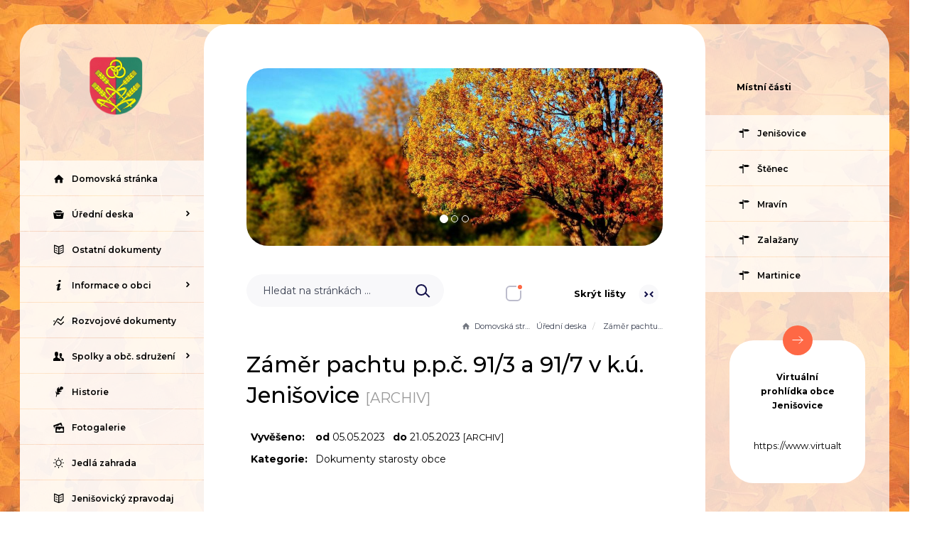

--- FILE ---
content_type: text/html; charset=UTF-8
request_url: https://obecjenisovice.cz/dokument/6454d210883176454d2108831a/
body_size: 6152
content:


<!DOCTYPE html>
<html lang="en">

<head>
	<meta http-equiv="X-UA-Compatible" content="IE=edge">

	<meta charset="utf-8">
	<meta name="viewport" content="width=device-width, initial-scale=0.86, maximum-scale=3.0, minimum-scale=0.86">

	<meta name="description" content="Obec Jenišovice s výrazným panoramatem leží 18 kilometrů východně od Chrudimi a 10 km západně od Vysokého Mýta v nadmořské výšce 237 metrů. Protéká jí řeka Novohradka (též zvaná Olšinka), do níž se vobci vlévá Řepnický potok. Obec se skládá z 5. místních částí: Jenišovice, Martinice(k obci náležely od 19.století), Zalažany(sloučeny s obcí Jenišovice k 1.7. 1960), Mravín(k 1.1. 1966 sloučen s obcí Štěnec ) a Štěnec(sloučen s obcí Jenišovice k 1.7. 1985). Dříve patřila okresem k Vysokému Mýtu, od r. 1960 patří k okresu Chrudim. ">
	<meta name="keywords" content="jenisovice,zalazany,martinice,mravin,stenec,obec jenišovice,chrudim,vysoke myto,novohradka,jedla zahrada">
	<meta name="robots" content="INDEX, FOLLOW">
	<meta name="googlebot" content="snippet,archive">
	<meta name="author" content="Obce na webu s.r.o.">
	<link rel="shortcut icon" type="image/png" href="https://obecjenisovice.cz/template/jenisovicenew/favicon.png" />

	<title>Obec Jenišovice</title>

	<link rel="stylesheet" href="https://obecjenisovice.cz/template/jenisovicenew/assets/js/jquery-ui/css/no-theme/jquery-ui-1.10.3.custom.min.css">
	<link rel="stylesheet" href="https://obecjenisovice.cz/template/jenisovicenew/assets/css/font-icons/entypo/css/entypo.css">
	<link href="https://fonts.googleapis.com/css2?family=Montserrat:wght@400;500;600;700&display=swap" rel="stylesheet">
	<link rel="stylesheet" href="https://obecjenisovice.cz/template/jenisovicenew/assets/css/bootstrap.css">
	<link rel="stylesheet" href="https://obecjenisovice.cz/template/jenisovicenew/assets/css/neon-core.css">
	<link rel="stylesheet" href="https://obecjenisovice.cz/template/jenisovicenew/assets/css/neon-theme.css">
	<link rel="stylesheet" href="https://obecjenisovice.cz/template/jenisovicenew/assets/css/custom.css">
	<link rel="stylesheet" href="https://obecjenisovice.cz/template/jenisovicenew/assets/css/skins/white.css">



	<script src="https://obecjenisovice.cz/template/jenisovicenew/assets/js/jquery-1.11.3.min.js"></script>

	<!--[if lt IE 9]><script src="https://obecjenisovice.cz/template/jenisovicenew/assets/js/ie8-responsive-file-warning.js"></script><![endif]-->

	<!-- HTML5 shim and Respond.js for IE8 support of HTML5 elements and media queries -->
	<!--[if lt IE 9]>
		<script src="https://oss.maxcdn.com/html5shiv/3.7.2/html5shiv.min.js"></script>
		<script src="https://oss.maxcdn.com/respond/1.4.2/respond.min.js"></script>
	<![endif]-->


	<!-- Select2 -->
	<link rel="stylesheet" href="https://obecjenisovice.cz/template/jenisovicenew/assets/css/select2.css">
	<script src="https://obecjenisovice.cz/template/jenisovicenew/assets/js/select2.js"></script>

	<!-- Imported styles on this page -->
	<link rel="stylesheet" href="https://obecjenisovice.cz/template/jenisovicenew/assets/js/datatables/datatables.css">
	<link rel="stylesheet" href="https://obecjenisovice.cz/template/jenisovicenew/assets/js/select2/select2-bootstrap.css">
	<link rel="stylesheet" href="https://obecjenisovice.cz/template/jenisovicenew/assets/js/select2/select2.css">
	<link rel="stylesheet" href="https://obecjenisovice.cz/template/jenisovicenew/assets/css/responsive-calendar.css">

	<link rel="stylesheet" href="https://obecjenisovice.cz/template/jenisovicenew/assets/css/bootstrap-datepicker.min.css" />
	<link rel="stylesheet" href="https://obecjenisovice.cz/template/jenisovicenew/assets/css/bootstrap-datepicker3.min.css" />


	<link rel="stylesheet" href="https://obecjenisovice.cz/template/portlet_manager.css">

	<script type="text/javascript" src="https://obecjenisovice.cz/template/jenisovicenew/components/fresco/js/fresco.min.js"></script>
	<link rel="stylesheet" type="text/css" href="https://obecjenisovice.cz/template/jenisovicenew/components/fresco/css/fresco.css" />


	<link rel="stylesheet" href="https://obecjenisovice.cz/template/jenisovicenew/assets/css/newadmin.css">
	<script src="https://obecjenisovice.cz/template/jenisovicenew/assets/js/newadmin.js"></script>


	
</head>

<body class="page-body skin-white" style="position: relative;">


	<img src="https://obecjenisovice.cz/fotky/307/jenisovice_bg.jpg" class="bg"></div>

	<div class="page-container">

		<div class="sidebar-menu">

			<div class="sidebar-menu-inner">

				<header class="logo-container">

					<!-- logo -->
					<div class="logo">
						<a href="https://obecjenisovice.cz/">
							<img src="https://obecjenisovice.cz/template/jenisovicenew/assets/images/znak-obce.png" width="120" alt="" />
							<div class="logo-text">
								<div class="logo-heading">Obec Jenišovice</div>
								<div class="logo-desc">Oficiální stránky obce</div>
							</div>
						</a>
					</div>




					<!-- open/close menu icon (do not remove if you want to enable menu on mobile devices) -->
					<div class="sidebar-mobile-menu visible-xs with-animation">
						<a href="#" class="with-animation">
							<!-- add class "with-animation" to support animation -->
							<i class="entypo-menu"></i>
						</a>
					</div>

				</header>
				<ul id="main-menu" class="main-menu">
					
    <li class="">
    <a href="https://obecjenisovice.cz/">
    <i class="entypo-home"></i>
    <span class="title">Domovská stránka</span>
    </a>
    </li>
    <li class="">
    <a href="https://obecjenisovice.cz/uredni-deska/">
    <i class='entypo-archive'></i>
        <span class="title">Úřední deska</span>
    </a><ul class="">
            <li class="">
            <a href="https://obecjenisovice.cz/vydane-pravni-predpisy/">
            <i class="entypo-book-open"></i>
                <span class="title">Vydané právní předpisy</span>
            </a></li>
            <li class="">
            <a href="https://obecjenisovice.cz/dokumenty-starosty-obce/">
            <i class="entypo-book-open"></i>
                <span class="title">Dokumenty starosty obce</span>
            </a></li>
            <li class="">
            <a href="https://obecjenisovice.cz/dokumenty-zastupitelstva/">
            <i class="entypo-book-open"></i>
                <span class="title">Dokumenty zastupitelstva</span>
            </a></li>
            <li class="">
            <a href="https://obecjenisovice.cz/informace-z-obecniho-uradu/">
            <i class="entypo-book-open"></i>
                <span class="title">Informace z obecního úřadu</span>
            </a></li>
            <li class="">
            <a href="https://obecjenisovice.cz/poskytovani-informaci/">
            <i class='entypo-newspaper'></i>
                <span class="title">Poskytování informací</span>
            </a></li>
            <li class="">
            <a href="https://obecjenisovice.cz/informace-z-jinych-uradu/">
            <i class="entypo-book-open"></i>
                <span class="title">Informace z jiných úřadů</span>
            </a></li>
            <li class="">
            <a href="https://obecjenisovice.cz/uzemni-planovani/">
            <i class="entypo-book-open"></i>
                <span class="title">Územní plánování</span>
            </a></li>
            <li class="">
            <a href="https://obecjenisovice.cz/hospodareni-obce/">
            <i class="entypo-book-open"></i>
                <span class="title">Hospodaření obce</span>
            </a><ul class="">
                    <li class="">
                    <a href="https://obecjenisovice.cz/vyrocni-zprava-obce/">
                    <i class="entypo-book-open"></i>
                        <span class="title">Výroční zpráva obce</span>
                    </a></ul></li>
            <li class="">
            <a href="https://obecjenisovice.cz/odpady-trideni-odpadu/">
            <i class="entypo-book-open"></i>
                <span class="title">Odpady, třídění odpadů, ...</span>
            </a></li>
            <li class="">
            <a href="https://obecjenisovice.cz/informace-z-dobrovolnych-svazku/">
            <i class="entypo-book-open"></i>
                <span class="title">Informace z dobrovolných svazků</span>
            </a><ul class="">
                    <li class="">
                    <a href="https://obecjenisovice.cz/dso-kosumberk/">
                    <i class="entypo-book-open"></i>
                        <span class="title">DSO Košumberska</span>
                    </a>
                    <li class="">
                    <a href="https://obecjenisovice.cz/dso-jenisovice-lozice/">
                    <i class="entypo-book-open"></i>
                        <span class="title">DSO Jenišovice, Lozice</span>
                    </a>
                    <li class="">
                    <a href="https://obecjenisovice.cz/informace-z-dso/">
                    <i class="entypo-book-open"></i>
                        <span class="title">DSO - Rozšíření vodovodu</span>
                    </a>
                    <li class="">
                    <a href="https://obecjenisovice.cz/komunalni-sluzby-hlinecko/">
                    <i class="entypo-book-open"></i>
                        <span class="title">Komunální služby Hlinecko</span>
                    </a></ul></li>
            <li class="">
            <a href="https://obecjenisovice.cz/archiv-uredni-desky/">
            <i class="entypo-book-open"></i>
                <span class="title">Archiv úřední desky</span>
            </a></li></ul></li>
    <li class="">
    <a href="https://obecjenisovice.cz/ostatni-dokumenty/">
    <i class="entypo-book-open"></i>
        <span class="title">Ostatní dokumenty</span>
    </a></li>
    <li class="">
    <a href="https://obecjenisovice.cz/informace-o-obci/">
    <i class='entypo-info'></i>
        <span class="title">Informace o obci</span>
    </a><ul class="">
            <li class="">
            <a href="https://obecjenisovice.cz/povinne-informace/">
            <i class="entypo-book-open"></i>
                <span class="title">Povinné informace</span>
            </a></li>
            <li class="">
            <a href="https://obecjenisovice.cz/zastupitele/">
            <i class="entypo-book-open"></i>
                <span class="title">Zastupitelé</span>
            </a></li>
            <li class="">
            <a href="https://obecjenisovice.cz/elektronicka-podatelna/">
            <i class="entypo-book-open"></i>
                <span class="title">Elektronická podatelna</span>
            </a></li>
            <li class="">
            <a href="https://obecjenisovice.cz/registr-oznameni/">
            <i class="entypo-book-open"></i>
                <span class="title">Registr oznámení</span>
            </a></li>
            <li class="">
            <a href="https://obecjenisovice.cz/formulare-dokumenty/">
            <i class="entypo-book-open"></i>
                <span class="title">Formuláře, dokumenty</span>
            </a></li>
            <li class="">
            <a href="https://obecjenisovice.cz/czech-point/">
            <i class="entypo-book-open"></i>
                <span class="title">Czech Point</span>
            </a></li></ul></li>
    <li class="">
    <a href="https://obecjenisovice.cz/strategicke-planovani/">
    <i class='entypo-chart-line'></i>
        <span class="title">Rozvojové dokumenty</span>
    </a></li>
    <li class="">
    <a href="https://obecjenisovice.cz/spolky-a-obc-sdruzeni/">
    <i class='entypo-users'></i>
        <span class="title">Spolky a obč. sdružení</span>
    </a><ul class="">
            <li class="">
            <a href="https://obecjenisovice.cz/sdh-jenisovice/">
            <i class="entypo-book-open"></i>
                <span class="title">SDH Jenišovice</span>
            </a></li>
            <li class="">
            <a href="https://obecjenisovice.cz/sdh-stenec-mravin/">
            <i class="entypo-book-open"></i>
                <span class="title">SDH Štěnec - Mravín</span>
            </a></li>
            <li class="">
            <a href="https://obecjenisovice.cz/cck-jenisovice/">
            <i class="entypo-book-open"></i>
                <span class="title">ČČK  Jenišovice</span>
            </a></li>
            <li class="">
            <a href="https://obecjenisovice.cz/cck-stenec-mravin/">
            <i class="entypo-book-open"></i>
                <span class="title">ČČK  Štěnec - Mravín</span>
            </a></li>
            <li class="">
            <a href="https://obecjenisovice.cz/myslivecke-sdr-olsinka/">
            <i class="entypo-book-open"></i>
                <span class="title">Myslivecký spolek Olšinka</span>
            </a></li>
            <li class="">
            <a href="https://obecjenisovice.cz/hs-olsinka-jenisovice/">
            <i class="entypo-book-open"></i>
                <span class="title">HS Olšinka - Jenišovice</span>
            </a></li>
            <li class="">
            <a href="https://obecjenisovice.cz/hc-sokol-jenisovice/">
            <i class="entypo-book-open"></i>
                <span class="title">HC Sokol Jenišovice</span>
            </a></li>
            <li class="">
            <a href="https://obecjenisovice.cz/tj-sokol-jenisovice/">
            <i class="entypo-book-open"></i>
                <span class="title">TJ Sokol Jenišovice</span>
            </a></li>
            <li class="">
            <a href="https://obecjenisovice.cz/mravinnam-z-s/">
            <i class="entypo-book-open"></i>
                <span class="title">Mravínnám z.s.</span>
            </a></li></ul></li>
    <li class="">
    <a href="https://obecjenisovice.cz/historie/">
    <i class='entypo-feather'></i>
        <span class="title">Historie</span>
    </a></li>
    <li class="">
    <a href="https://obecjenisovice.cz/fotogalerie/">
    <i class='entypo-picture'></i>
        <span class="title">Fotogalerie</span>
    </a></li>
    <li class="">
    <a href="https://obecjenisovice.cz/jedla-zahrada/">
    <i class='entypo-light-up'></i>
        <span class="title">Jedlá zahrada</span>
    </a></li>
    <li class="">
    <a href="https://obecjenisovice.cz/jenisovicky-zpravodaj/">
    <i class="entypo-book-open"></i>
        <span class="title">Jenišovický zpravodaj</span>
    </a></li>
    <li class="">
    <a href="https://obecjenisovice.cz/firmy-a-podnikatele/">
    <i class='entypo-briefcase'></i>
        <span class="title">Firmy a podnikatelé</span>
    </a></li>
    <li class="">
    <a href="https://obecjenisovice.cz/mistni-knihovna/">
    <i class='entypo-book'></i>
        <span class="title">Místní knihovna</span>
    </a></li>				</ul>
				<div class="boxarea-left hidden-xs">

					
        <div class="box">
        <div class="box-icon">
        <img width="" height="" src="https://obecjenisovice.cz/template/jenisovicenew/assets/images/arrow.svg" />
        </div>
        <div class="box-content">
        <div class="box-header">
        Hlášení místního rozhlasu
        </div>
        
         </div>
        </div>
        
        <div class="box">
        <div class="box-icon">
        <img width="" height="" src="https://obecjenisovice.cz/template/jenisovicenew/assets/images/arrow.svg" />
        </div>
        <div class="box-content">
        <div class="box-header">
        Odstávky ČEZ
        </div>
        <p><a href='https://ovm.bezstavy.cz/v1/gAi4q6nMIWOQhjMThFZz0zzFi9t94g/redirect'><img alt='ČEZ Distribuce – Plánované odstávky' src='https://ovm.bezstavy.cz/v1/gAi4q6nMIWOQhjMThFZz0zzFi9t94g/b/250' style='width: 130px; height: 130px;' /></a></p>

         </div>
        </div>
        
				</div>

			</div>

		</div>

		<div class="main-content">

			<div class="top-container">

				<div class="row">
					<div class="col-md-12">
						
						<div class="carousel-container">
							<div id="carouselExampleIndicators" class="carousel slide" data-ride="carousel">

								<ol class="carousel-indicators">
																			<li data-target="#carouselExampleIndicators" data-slide-to="0" class="active"></li>
																			<li data-target="#carouselExampleIndicators" data-slide-to="1" class=""></li>
																			<li data-target="#carouselExampleIndicators" data-slide-to="2" class=""></li>
																	</ol>
								<div class="carousel-inner">
																			<div class="carousel-item item active">
											<img class="d-block w-100" src="https://obecjenisovice.cz/fotky/306/jenisovice_bg3.jpg" alt="">
										</div>
																			<div class="carousel-item item ">
											<img class="d-block w-100" src="https://obecjenisovice.cz/fotky/306/jenisovice_bg5.jpg" alt="">
										</div>
																			<div class="carousel-item item ">
											<img class="d-block w-100" src="https://obecjenisovice.cz/fotky/306/jenisovice_bg4.jpg" alt="">
										</div>
																	</div>
								<a class="carousel-control-prev" href="#carouselExampleIndicators" role="button" data-slide="prev">
									<span class="carousel-control-prev-icon" aria-hidden="true"></span>
									<span class="sr-only">Předchozí</span>
								</a>
								<a class="carousel-control-next" href="#carouselExampleIndicators" role="button" data-slide="next">
									<span class="carousel-control-next-icon" aria-hidden="true"></span>
									<span class="sr-only">Následující</span>
								</a>
							</div>
						</div>
					</div>
				</div>

				<div class="row">

					<div class="col-md-12 clearfix top-spacer-left">
					</div>

					<div class="col-md-12 clearfix top-spacer-right">

						<div class="row">

							<div class="col-lg-6 col-sm-12 col-xs-10 clearfix">

								<div class="search-container">
									<form action="https://obecjenisovice.cz/" method="GET">
										<div class="search-field">
											<input class="search-input" name="hledany-text" placeholder="Hledat na stránkách ..." type="text">
											<button class="search-btn" type="submit" name="hledat"><img width="" height="" src="https://obecjenisovice.cz/template/jenisovicenew/assets/images/search_icon.svg" alt="Hledat na stránkách" /></button>
										</div>
									</form>
								</div>

							</div>
							<div class="col-lg-6 col-sm-12 col-xs-2 clearfix">

								<ul class="list-inline links-list pull-right top-btns">
																			<li>
											<div class="top-btn action-alert">
												<div class="action-alert-frame">
													<div class="action-alert-icon-placeholder"></div>
													<div class="action-alert-icon"></div>
												</div>
											</div>
										</li>
																		<li class="hidden-xs">
										<div class="top-btn collapse-toggle">
											<div class="toggle-text">
												<div class="toggle-hide">
													Skrýt lišty <img width="" height="" src="https://obecjenisovice.cz/template/jenisovicenew/assets/images/bars_hide.svg" alt="Skrýt postranní lišty" />
												</div>
												<div class="toggle-show" style="display: none;">
													Zobrazit lišty <img width="" height="" src="https://obecjenisovice.cz/template/jenisovicenew/assets/images/bars_show.svg" alt="Zobrazit postranní lišty" />
												</div>
											</div>
										</div>
									</li>
								</ul>
							</div>
						</div>
					</div>
				</div>

				<div class="breadcrumbs-container">
					<div class="row">

						<div class="col-md-12 clearfix top-spacer-left">
						</div>

						<div class="col-md-12 clearfix top-spacer-right">

							<div class="row">

								<div class="col-sm-12 clearfix">
									<ol class="breadcrumb bc-3">
                <li>
                <a href="https://obecjenisovice.cz/"><i class="entypo-home"></i>Domovská stránka</a>
                </li><div style="display: none" data-page-cat-id="1"></div>
                <li><a href="https://obecjenisovice.cz/uredni-deska/">Úřední deska</a></li>
            <li class="active">
					Záměr pachtu p.p.č. 91/3 a 91/7 v k.ú. Jenišovice
				</li>
        
        </ol>
        								</div>
							</div>
						</div>
					</div>
				</div>
			</div>

			<div class="alerts-container">
				<div class="row">
					<div class="col-md-12 col-sm-12 clearfix">
											</div>
				</div>
			</div>




			<!-- CONTENT -->

			<div class="content-container">

				
				<h2 id="obsah_stranky" class="skryj" style="border-bottom: #777 solid 1px; margin-top: 40px;">Obsah stránky</h2><h1>Záměr pachtu p.p.č. 91/3 a 91/7 v k.ú. Jenišovice <small>[ARCHIV]</small> </h1>
            <table class="vypis">
            <tr>
                <td><strong>Vyvěšeno: </strong></td>
                <td> <strong>od </strong>05.05.2023</td>
                <td> <strong>do </strong>21.05.2023  <small>[ARCHIV]</small> </td>
            </tr>
            <tr>
                <td><strong>Kategorie: </strong></td>
                <td colspan="2">Dokumenty starosty obce</td>
            </tr>
            </table>
            <br>
            
                <br>
                <h3>Přílohy</h3>
            <table class="vypis">
            <tr>
                <th width="100%">Název</th>
                <th>Soubor</th>
                <th>Velikost</th>
            </tr><tr>
                <td><a href="https://obecjenisovice.cz/prilohy/1043/Záměr pachtu p.p.č. 91_3 a 91_7 v k.ú. Jenišovice_6454d2109e1b1_646ab099928b2.pdf" target="_blank">Záměr pachtu p.p.č. 91_3 a 91_7 v k.ú. Jenišovice</a></td>
                <td style="white-space: nowrap;"><a href="https://obecjenisovice.cz/prilohy/1043/Záměr pachtu p.p.č. 91_3 a 91_7 v k.ú. Jenišovice_6454d2109e1b1_646ab099928b2.pdf" style="font-weight: normal;" target="_blank"><span style="text-transform: uppercase;">pdf</span> <img src="https://obecjenisovice.cz/admin/images/file_icons/pdf.png" alt="pdf"></a></td>
                <td style="white-space: nowrap;"><a href="https://obecjenisovice.cz/prilohy/1043/Záměr pachtu p.p.č. 91_3 a 91_7 v k.ú. Jenišovice_6454d2109e1b1_646ab099928b2.pdf" style="font-weight: normal;" target="_blank">334 kB</a></td>
            </tr>
            </table>
            			</div>
		</div>


		<div class="sidebar-menu side-2 hidden-xs">

			<div class="sidebar-menu-inner">

				<div class="sidebar-vertical-spacer"></div>

				<div class="menuarea-right">

					<div class="menu-header">
						Místní části
					</div>
					<ul id="main-menu" class="main-menu-2">
						<!-- add class "multiple-expanded" to allow multiple submenus to open -->
						<!-- class "auto-inherit-active-class" will automatically add "active" class for parent elements who are marked already with class "active" -->
						<li class="">
							<a href="https://obecjenisovice.cz/obec-jenisovice/">
								<i class="entypo-address"></i>
								<span class="title">Jenišovice</span>
							</a>
						</li>
						<li class="">
							<a href="https://obecjenisovice.cz/obec-stenec/">
								<i class="entypo-address"></i>
								<span class="title">Štěnec</span>
							</a>
						</li>
						<li class="">
							<a href="https://obecjenisovice.cz/obec-mravin/">
								<i class="entypo-address"></i>
								<span class="title">Mravín</span>
							</a>
						</li>
						<li class="">
							<a href="https://obecjenisovice.cz/obec-zalazany/">
								<i class="entypo-address"></i>
								<span class="title">Zalažany</span>
							</a>
						</li>
						<li class="">
							<a href="https://obecjenisovice.cz/obec-martinice/">
								<i class="entypo-address"></i>
								<span class="title">Martinice</span>
							</a>
						</li>
					</ul>

				</div>

				<div class="boxarea-right">
					
        <div class="box">
        <div class="box-icon">
        <img width="" height="" src="https://obecjenisovice.cz/template/jenisovicenew/assets/images/arrow.svg" />
        </div>
        <div class="box-content">
        <div class="box-header">
        Virtuální prohlídka obce Jenišovice
        </div>
        <p><a href="https://www.virtualtravel.cz/export/jenisovice/">https://www.virtualtravel.cz/export/jenisovice/</a></p>
         </div>
        </div>
        
        <div class="box">
        <div class="box-icon">
        <img width="" height="" src="https://obecjenisovice.cz/template/jenisovicenew/assets/images/arrow.svg" />
        </div>
        <div class="box-content">
        <div class="box-header">
        Kontakty
        </div>
        <div><strong>Adresa &uacute;řadu</strong></div>

<div>Jeni&scaron;ovice 42</div>

<div>538 64 Jeni&scaron;ovice u Chrudimě</div>

<div>&nbsp;</div>

<div><strong>&Uacute;ředn&iacute; hodiny</strong></div>

<div>Ponděl&iacute;:<span style='white-space:pre'> </span><br />
8:00-11:00<br />
12:00-16:00</div>

<div><br />
Středa:</div>

<div>8:00-11:00<br />
12:00-16:00</div>

<div>&nbsp;</div>

<div><strong>Kontaktn&iacute; informace</strong></div>

<div>Podatelna: <a href='mailto:obecniurad@obecjenisovice.cz'>obecniurad@obecjenisovice.cz</a></div>

<div>Starostka:&nbsp;</div>

<div><a href='mailto:starosta@obecjenisovice.cz'>starosta@obecjenisovice.cz</a></div>

<div>&nbsp;</div>

<div>Telefon: 469 671 553</div>

<div>Starostka - mobil: 602 492 549</div>

<div>&nbsp;</div>

<div><a href='https://obecjenisovice.cz/informace-o-obci/'>Kompletn&iacute; kontakty</a></div>

         </div>
        </div>
        
        <div class="box">
        <div class="box-icon">
        <img width="" height="" src="https://obecjenisovice.cz/template/jenisovicenew/assets/images/arrow.svg" />
        </div>
        <div class="box-content">
        <div class="box-header">
        Odkazy
        </div>
        <p><a href="https://jenisovice-chrudim.gis4u.cz/mapa/mapa-obce/" target="_blank"><img alt="" src="https://obecjenisovice.cz/fotky/309/odkaz.png" style="width: 170px; height: 46px;" /></a></p>

<p><br />
<a href="https://www.pardubickykraj.cz/uvodni-strana">Pardubick&yacute; kraj</a></p>

<p><a href="https://www.masskch.cz/"><span style="font-size:14px;"><strong>M</strong>&iacute;stn&iacute; <strong>A</strong>kčn&iacute; <strong>S</strong>kupina</span><span style="font-size:14px;"> Skutečsko, Ko&scaron;umbersko a&nbsp;Chrastecko, z.s.</span></a></p>

<p><a href="https://www.kosumbersko.cz"><span style="font-size:14px;"><span style="color: #003366;"><strong>SVAZEK OBC&Iacute; KO&Scaron;UMBERSKA</strong></span></span></a></p>

<p>&nbsp;</p>

         </div>
        </div>
        				</div>
			</div>

		</div>

		<div class="boxarea-mobile visible-xs">
			
        <div class="box">
        <div class="box-icon">
        <img width="" height="" src="https://obecjenisovice.cz/template/jenisovicenew/assets/images/arrow.svg" />
        </div>
        <div class="box-content">
        <div class="box-header">
        Hlášení místního rozhlasu
        </div>
        
         </div>
        </div>
        
        <div class="box">
        <div class="box-icon">
        <img width="" height="" src="https://obecjenisovice.cz/template/jenisovicenew/assets/images/arrow.svg" />
        </div>
        <div class="box-content">
        <div class="box-header">
        Odstávky ČEZ
        </div>
        <p><a href='https://ovm.bezstavy.cz/v1/gAi4q6nMIWOQhjMThFZz0zzFi9t94g/redirect'><img alt='ČEZ Distribuce – Plánované odstávky' src='https://ovm.bezstavy.cz/v1/gAi4q6nMIWOQhjMThFZz0zzFi9t94g/b/250' style='width: 130px; height: 130px;' /></a></p>

         </div>
        </div>
        
        <div class="box">
        <div class="box-icon">
        <img width="" height="" src="https://obecjenisovice.cz/template/jenisovicenew/assets/images/arrow.svg" />
        </div>
        <div class="box-content">
        <div class="box-header">
        Virtuální prohlídka obce Jenišovice
        </div>
        <p><a href="https://www.virtualtravel.cz/export/jenisovice/">https://www.virtualtravel.cz/export/jenisovice/</a></p>
         </div>
        </div>
        
        <div class="box">
        <div class="box-icon">
        <img width="" height="" src="https://obecjenisovice.cz/template/jenisovicenew/assets/images/arrow.svg" />
        </div>
        <div class="box-content">
        <div class="box-header">
        Kontakty
        </div>
        <div><strong>Adresa &uacute;řadu</strong></div>

<div>Jeni&scaron;ovice 42</div>

<div>538 64 Jeni&scaron;ovice u Chrudimě</div>

<div>&nbsp;</div>

<div><strong>&Uacute;ředn&iacute; hodiny</strong></div>

<div>Ponděl&iacute;:<span style='white-space:pre'> </span><br />
8:00-11:00<br />
12:00-16:00</div>

<div><br />
Středa:</div>

<div>8:00-11:00<br />
12:00-16:00</div>

<div>&nbsp;</div>

<div><strong>Kontaktn&iacute; informace</strong></div>

<div>Podatelna: <a href='mailto:obecniurad@obecjenisovice.cz'>obecniurad@obecjenisovice.cz</a></div>

<div>Starostka:&nbsp;</div>

<div><a href='mailto:starosta@obecjenisovice.cz'>starosta@obecjenisovice.cz</a></div>

<div>&nbsp;</div>

<div>Telefon: 469 671 553</div>

<div>Starostka - mobil: 602 492 549</div>

<div>&nbsp;</div>

<div><a href='https://obecjenisovice.cz/informace-o-obci/'>Kompletn&iacute; kontakty</a></div>

         </div>
        </div>
        
        <div class="box">
        <div class="box-icon">
        <img width="" height="" src="https://obecjenisovice.cz/template/jenisovicenew/assets/images/arrow.svg" />
        </div>
        <div class="box-content">
        <div class="box-header">
        Odkazy
        </div>
        <p><a href="https://jenisovice-chrudim.gis4u.cz/mapa/mapa-obce/" target="_blank"><img alt="" src="https://obecjenisovice.cz/fotky/309/odkaz.png" style="width: 170px; height: 46px;" /></a></p>

<p><br />
<a href="https://www.pardubickykraj.cz/uvodni-strana">Pardubick&yacute; kraj</a></p>

<p><a href="https://www.masskch.cz/"><span style="font-size:14px;"><strong>M</strong>&iacute;stn&iacute; <strong>A</strong>kčn&iacute; <strong>S</strong>kupina</span><span style="font-size:14px;"> Skutečsko, Ko&scaron;umbersko a&nbsp;Chrastecko, z.s.</span></a></p>

<p><a href="https://www.kosumbersko.cz"><span style="font-size:14px;"><span style="color: #003366;"><strong>SVAZEK OBC&Iacute; KO&Scaron;UMBERSKA</strong></span></span></a></p>

<p>&nbsp;</p>

         </div>
        </div>
        		</div>


	</div>

	<div class="footer-container">


		<footer>

			<div class="footer-links">
				<div class="row">
					<div class="col-md-8 col-sm-12">
						<a href="https://obecjenisovice.cz/pristupnost/prohlaseni_o_pristupnosti/"><i class="entypo-eye"></i> Prohlášení o přístupnosti</a>
						<a href="https://obecjenisovice.cz/navigace/mapa-stranek/"><i class="entypo-address"></i> Mapa stránek</a>
						<a href="https://obecjenisovice.cz/admin/"><i class="entypo-address"></i> Administrace</a>
					</div>
					<div class="col-md-4 hidden-sm hidden-xs text-right">

						<div class="cc">&copy; 2026 Obec Jenišovice</div>
					</div>
				</div>
			</div>
			<div class="footer">
				<div class="row">
					<div class="col-md-12 v-center">

						<div class="row obcenawebu">
							<div class="col-md-4 col-xs-12 text-right">
								<a href="https://obcenawebu.cz/" title="Webové stránky pro obce"><img width="" height="" class="obce-logo" src="https://obecjenisovice.cz/template/jenisovicenew/assets/images/obce-na-webu-clear-logo.svg" alt="Obce na webu s.r.o." class="img-responsive float-right" /></a>

							</div>
							<div class="col-md-8 col-xs-12">
								<p class="">Webové stránky pro obce a občany provozuje <strong><a href="https://obcenawebu.cz/" title="Webové stránky pro obce">Obce na webu s.r.o.</a></strong></p>
								<small>Při poskytování služeb nám pomáhají cookies, prohlížením těchto stránek s tím vyjadřujete souhlas.</small>
							</div>

						</div>
					</div>
				</div>



			</div>


		</footer>

	</div>

	<a class="menu-collapsed-label" href=""></a>
	<a class="menu-collapsed-label-2" href=""></a>

	<div class="menu-collapsed-box"></div>




	<!-- Bottom scripts (common) -->
	<script src="https://obecjenisovice.cz/template/jenisovicenew/assets/js/gsap/TweenMax.min.js"></script>
	<script src="https://obecjenisovice.cz/template/jenisovicenew/assets/js/jquery-ui/js/jquery-ui-1.10.3.minimal.min.js"></script>
	<script src="https://obecjenisovice.cz/template/jenisovicenew/assets/js/bootstrap.js"></script>
	<script src="https://obecjenisovice.cz/template/jenisovicenew/assets/js/joinable.js"></script>
	<script src="https://obecjenisovice.cz/template/jenisovicenew/assets/js/resizeable.js"></script>
	<script src="https://obecjenisovice.cz/template/jenisovicenew/assets/js/neon-api.js"></script>
	<script src="https://obecjenisovice.cz/template/jenisovicenew/assets/js/jvectormap/jquery-jvectormap-1.2.2.min.js"></script>


	<!-- Imported scripts on this page -->
	<script src="https://obecjenisovice.cz/template/jenisovicenew/assets/js/datatables/datatables.js"></script>
	<script src="https://obecjenisovice.cz/template/jenisovicenew/assets/js/select2/select2.min.js"></script>
	<script src="https://obecjenisovice.cz/template/jenisovicenew/assets/js/neon-chat.js"></script>
	<script src="https://obecjenisovice.cz/template/jenisovicenew/assets/js/responsive-calendar.js"></script>
	<script src="https://obecjenisovice.cz/template/jenisovicenew/assets/js/bootstrap-datepicker.js"></script>


	<!-- JavaScripts initializations and stuff -->
	<script src="https://obecjenisovice.cz/template/jenisovicenew/assets/js/neon-custom.js"></script>


	<!-- Demo Settings -->
	<script src="https://obecjenisovice.cz/template/jenisovicenew/assets/js/neon-demo.js"></script>



</body>

</html>

--- FILE ---
content_type: text/css
request_url: https://obecjenisovice.cz/template/jenisovicenew/assets/css/skins/white.css
body_size: 1564
content:
body.login-page .login-form .form-group.lockscreen-input .lockscreen-details h4 {
  color: #51555d;
}
body.login-page .login-form .form-group.lockscreen-input .lockscreen-details span {
  color: #90949e;
}
body.login-page .login-form .form-group.lockscreen-input .lockscreen-thumb img {
  border-color: #f7f7f7;
}
body .profile-info.dropdown .dropdown-menu li a:hover {
  color: #51555d;
}
body .page-container .sidebar-menu {
  border-right: 1px solid #ebebec;
}
body #chat {
  border-left: 1px solid #ebebec;
}
body .page-container .sidebar-menu .sidebar-user-info .user-link img {
  border: 4px solid rgba(0, 0, 0, 0.06);
}
body #chat .user-status.is-offline {
  background-color: #dbdbdb;
}
body .page-container .sidebar-menu .sidebar-user-info .user-link strong,
body .page-container .sidebar-menu .sidebar-user-info .user-link img + span,
body .page-container .sidebar-menu .sidebar-user-info .user-link img + strong,
body .page-container .sidebar-menu .sidebar-user-info .sui-hover.visible.animate-in a,
body .page-container .sidebar-menu .sidebar-user-info .sui-hover.visible .close-sui-popup {
  color: #51555d;
}
body #chat .chat-conversation .conversation-body > li .user {
  color: #51555d;
}
body.login-page .login-bottom-links .link {
  color: #51555d;
}
body.login-page .login-bottom-links .link:hover {
  color: #45494f;
}
body.login-page .login-bottom-links {
  color: #51555d;
}
body .profile-info.dropdown .dropdown-menu {
  background: #f7f7f7;
  border-color: #f7f7f7;
}
body .profile-info.dropdown .dropdown-menu > li {
  border-bottom-color: transparent;
}
body .profile-info.dropdown .dropdown-menu li a {
  color: #51555d;
}
body .profile-info.dropdown .dropdown-menu li a:hover {
  background: #f7f7f7;
}
body .page-container .sidebar-menu {
  background: #FFF;
  color: #f7f7f7;
}
body .page-container.sidebar-collapsed .sidebar-menu #main-menu > li#search .search-input {
  background-color: #f7f7f7 !important;
  border-color: #ebebec !important;
}
body .page-container .sidebar-menu #main-menu li#search {
  background-color: #f7f7f7;
  border-color: #ebebec;
}
body .page-container .sidebar-menu #main-menu li ul {
  border-color: #ebebec;
}
body .page-container .sidebar-menu #main-menu li ul > li {
  border-color: #ebebec;
}
body .page-container .sidebar-menu #main-menu li ul > li > a {
  background-color: #FFF;
}
body .page-container .sidebar-menu #main-menu li.active > a {
  background: #f7f7f7;
  color: #51555d;
}
body .page-container .sidebar-menu #main-menu li ul > li > a {
  background-color: #f7f7f7;
}
body .page-container .sidebar-menu .logo-env > div.sidebar-collapse a,
body .page-container .sidebar-menu .logo-env > div.sidebar-mobile-menu a {
  border-color: #ebebec;
}
body .page-container .sidebar-menu .logo-env > div.sidebar-collapse a:hover {
  background: #f7f7f7;
}
body .page-container .sidebar-menu .sidebar-user-info {
  border-color: #ebebec;
}
body .page-container .sidebar-menu .sidebar-user-info .sui-hover {
  background-color: #FFF;
}
body .page-container .sidebar-menu #main-menu li {
  border-color: #ebebec;
}
body .page-container .sidebar-menu #main-menu li a {
  color: #51555d;
}
body .page-container .sidebar-menu #main-menu li a:hover {
  background-color: #f7f7f7;
  color: #51555d;
}
body .page-container .sidebar-menu #main-menu li.has-sub > a:before {
  color: #51555d;
}
body .page-container .sidebar-menu #main-menu li ul > li > a:hover {
  background-color: #f0f0f0;
}
body .page-container.sidebar-collapsed .sidebar-menu #main-menu > li > ul li {
  border-color: #ebebec;
  border-right: 1px solid #ebebec;
}
body .page-container .sidebar-menu #main-menu li ul > li ul > li > a {
  background-color: #ededed;
}
body .page-container .sidebar-menu #main-menu li ul > li ul > li ul > li > a {
  background-color: #ededed;
}
body .page-container .sidebar-menu #main-menu li ul > li ul > li ul > li ul > li > a {
  background-color: #ededed;
}
body .page-container.sidebar-collapsed .sidebar-menu #main-menu > li > a > span:not(.badge) {
  background: #FFF;
  border-color: #ebebec;
  border-right: 1px solid #ebebec;
}
body .page-container.sidebar-collapsed .sidebar-menu #main-menu > li ul {
  border-color: #ebebec;
}
body .profile-info.dropdown .dropdown-menu > .caret {
  border-bottom-color: #f7f7f7;
}
body #chat {
  background: #FFF;
}
body #chat .chat-header {
  color: #51555d;
  border-bottom: 1px solid #ebebec;
}
body #chat .chat-group > a:hover,
body #chat .chat-group > a.active {
  background: rgba(228, 228, 228, 0.18);
}
body #chat .chat-group > strong {
  color: #51555d;
}
body #chat .chat-conversation {
  background: #ededed;
}
body #chat .chat-conversation .conversation-body > li.odd,
body #chat .chat-conversation .conversation-body > li.even,
body #chat .chat-conversation .conversation-body > li.opponent {
  background: #f7f7f7;
}
body #chat .chat-conversation .conversation-header {
  border-color: rgba(0, 0, 0, 0.02);
  color: #51555d;
}
body #chat .chat-conversation .conversation-body > li.odd,
body #chat .chat-conversation .conversation-body > li.even,
body #chat .chat-conversation .conversation-body > li.opponent {
  background-color: rgba(0, 0, 0, 0.02);
}
body #chat .chat-conversation .chat-textarea textarea {
  background: #f7f7f7;
  box-shadow: none;
  color: #51555d;
  border-color: #f7f7f7;
}
body #chat .chat-group > a:before {
  border-color: transparent transparent transparent #ededed;
}
body.login-page .login-form .form-group .input-group {
  border-color: #ebebec;
}
body.login-page {
  background: #f7f7f7;
  color: rgba(255, 255, 255, 0.5);
}
body.login-page .login-header .description {
  color: #51555d;
}
body.login-page .login-form .form-group .input-group .form-control {
  color: #51555d;
}
body.login-page .login-form .form-group .input-group .form-control::-webkit-input-placeholder {
  color: #51555d;
}
body.login-page .login-form .form-group .input-group .form-control:-moz-placeholder {
  color: #51555d;
}
body.login-page .login-form .form-group .input-group .form-control::-moz-placeholder {
  color: #51555d;
}
body.login-page .login-form .form-group .input-group .form-control:-ms-input-placeholder {
  color: #51555d;
}
body.login-page .login-form .form-group .input-group {
  background: #FFF;
  border-color: #ebebec;
}
body.login-page .login-form .form-group .input-group.focused {
  border-color: #dedee0;
}
body.login-page .login-form .form-group .input-group .input-group-addon:after {
  background: #ebebec;
}
body.login-page .login-form .form-group .btn-login {
  background: #f7f7f7;
  border-color: #ebebec;
  color: #51555d;
}
body.login-page .login-form .form-group .btn-login:hover {
  background: #FFF;
  border-color: #ebebec;
  color: #51555d;
}
body .login-container .login-header {
  background-color: #FFF;
}
body .login-container .login-header.login-caret:after {
  border-top-color: #FFF;
}
body.login-page.logging-in .login-progressbar {
  background: #ffffff;
  height: 2px;
}
body.login-page.logging-in .login-progressbar div {
  background: #EE4749;
}
body.login-page.logging-in .login-progressbar-indicator {
  color: #51555d;
}
body.login-page.logging-in .login-progressbar-indicator h3 {
  color: #51555d;
}
body.page-left-in,
body.page-right-in,
body.page-fade-only,
body.page-fade {
  background: #FFF !important;
}
body .page-container.horizontal-menu header.navbar.navbar-fixed-top {
  border-bottom: 1px solid #ebebec;
}
body .page-container .sidebar-menu #main-menu li#search button i {
  color: #51555d;
}
body .page-container.horizontal-menu header.navbar .navbar-nav > li.active.has-sub > a:after {
  border-color: #f7f7f7 rgba(0, 0, 0, 0) rgba(0, 0, 0, 0) rgba(0, 0, 0, 0);
}
body .page-container.horizontal-menu header.navbar {
  background: #FFF;
}
body .page-container.horizontal-menu header.navbar .navbar-nav > li ul li.has-sub > a:before {
  color: #51555d;
}
body .page-container.horizontal-menu header.navbar .navbar-nav > li ul li.has-sub:hover > a:before {
  color: #51555d;
}
body .page-container.horizontal-menu.with-sidebar header.navbar {
  border-color: #ebebec;
}
body .page-container.horizontal-menu.with-sidebar .sidebar-user-info {
  border-color: #ebebec;
}
body .page-container.horizontal-menu header.navbar .navbar-nav > li > a {
  border-right-color: #ebebec;
  color: #51555d;
}
body .page-container.horizontal-menu header.navbar .navbar-nav > li.active > a {
  background: #f7f7f7;
  color: #51555d;
}
body .page-container.horizontal-menu header.navbar .navbar-nav {
  border-left-color: #ebebec;
}
body .page-container.horizontal-menu header.navbar .navbar-nav > li#search {
  border-right-color: #ebebec;
}
body .page-container.horizontal-menu header.navbar .navbar-nav > li:hover > a {
  background: #f7f7f7;
  color: #51555d;
}
body .page-container.horizontal-menu header.navbar .navbar-nav > li ul {
  background: #FFF;
}
body .page-container.horizontal-menu header.navbar ul.nav > li.dropdown.open {
  background: #f7f7f7;
}
body .page-container.horizontal-menu header.navbar .navbar-nav > li ul li a {
  border-color: #ebebec;
}
body .page-container.horizontal-menu header.navbar .navbar-nav > li ul {
  -webkit-box-shadow: 0px 1px 1px rgba(0, 0, 0, 0.25);
  box-shadow: 0px 1px 1px rgba(0, 0, 0, 0.25);
}
body .page-container.horizontal-menu header.navbar .navbar-nav > li ul li:hover > a {
  background: #f7f7f7;
}
body .page-container.horizontal-menu header.navbar .navbar-nav > li ul li.active > a {
  background: #f7f7f7;
  color: #51555d;
}
body .page-container.horizontal-menu header.navbar .navbar-inner > ul > li#search .search-input,
body .page-container.horizontal-menu header.navbar > ul > li#search .search-input {
  background: #f7f7f7;
  border-color: #ebebec;
}
body .page-container.horizontal-menu header.navbar .navbar-nav > li ul li:hover > a {
  color: #51555d;
}
body .page-container.horizontal-menu header.navbar .navbar-nav > li ul > li:last-child > a {
  color: #51555d;
}
body .page-container.horizontal-menu header.navbar .navbar-nav > li#search.search-input-collapsed:hover {
  border-color: #ebebec;
  background: #f7f7f7;
}
body .page-container.horizontal-menu header.navbar ul.nav > li.sep {
  border-color: #ebebec;
}
body .page-container.horizontal-menu header.navbar ul.nav > li > a,
body .page-container.horizontal-menu header.navbar ul.nav > li > span {
  color: #51555d;
}
body .entypo-menu {
  color: #51555d;
}
body .page-container .sidebar-menu #main-menu li#search .search-input {
  color: #51555d;
}
body .page-container .sidebar-menu #main-menu li#search .search-input::-webkit-input-placeholder {
  color: #51555d;
}
body .page-container .sidebar-menu #main-menu li#search .search-input:-moz-placeholder {
  color: #51555d;
}
body .page-container .sidebar-menu #main-menu li#search .search-input::-moz-placeholder {
  color: #51555d;
}
body .page-container .sidebar-menu #main-menu li#search .search-input:-ms-input-placeholder {
  color: #51555d;
}
body #chat .chat-group > a {
  color: #51555d;
}
body .conversation-body,
body #chat .entypo-cancel,
body #chat .chat-conversation .chat-textarea:after {
  color: #51555d;
}
body #chat .chat-conversation .chat-textarea textarea::-webkit-input-placeholder {
  color: #51555d;
}
body #chat .chat-conversation .chat-textarea textarea:-moz-placeholder {
  color: #51555d;
}
body #chat .chat-conversation .chat-textarea textarea::-moz-placeholder {
  color: #51555d;
}
body #chat .chat-conversation .chat-textarea textarea:-ms-input-placeholder {
  color: #51555d;
}
body .page-container.horizontal-menu header.navbar .navbar-nav > li ul li a {
  color: #51555d;
}
body .page-container.horizontal-menu header.navbar .navbar-inner > ul > li#search button i,
body .page-container.horizontal-menu header.navbar > ul > li#search button i {
  color: #51555d;
}
body .page-container.sidebar-collapsed .sidebar-menu #main-menu > li.has-sub:hover.has-sub > a:hover,
body .page-container.sidebar-collapsed .sidebar-menu #main-menu > li:hover.has-sub > a:hover {
  color: #51555d;
}
body .horizontal-menu header.navbar .navbar-inner > ul > li#search .search-input::-webkit-input-placeholder,
body .horizontal-menu header.navbar > ul > li#search .search-input::-webkit-input-placeholder {
  color: #51555d;
}
body .horizontal-menu header.navbar .navbar-inner > ul > li#search .search-input:-moz-placeholder,
body .horizontal-menu header.navbar > ul > li#search .search-input:-moz-placeholder {
  color: #51555d;
}
body .horizontal-menu header.navbar .navbar-inner > ul > li#search .search-input::-moz-placeholder,
body .horizontal-menu header.navbar > ul > li#search .search-input::-moz-placeholder {
  color: #51555d;
}
body .horizontal-menu header.navbar .navbar-inner > ul > li#search .search-input:-ms-input-placeholder,
body .horizontal-menu header.navbar > ul > li#search .search-input:-ms-input-placeholder {
  color: #51555d;
}
body .page-container.horizontal-menu header.navbar ul.nav > li > a {
  color: #51555d;
}
body .page-container.horizontal-menu header.navbar ul.nav > li > a:hover,
body .page-container.horizontal-menu header.navbar ul.nav > li > a:focus {
  color: #45494f;
}
body .page-container.horizontal-menu header.navbar ul.nav > li.dropdown.open > a {
  color: #51555d;
}
body .page-container.horizontal-menu header.navbar ul.nav > li.dropdown.open:after {
  border-color: rgba(0, 0, 0, 0) rgba(0, 0, 0, 0) #F5F5F6 rgba(0, 0, 0, 0);
}


--- FILE ---
content_type: text/css
request_url: https://obecjenisovice.cz/template/jenisovicenew/assets/css/newadmin.css
body_size: 5106
content:
/* == CORE == */

body {
    font-family: 'Montserrat', sans-serif;
    background-color: #fff;
    color: #000000;
    padding: 34px 0;
    overflow-x: hidden;
    font-size: 13px;
}

p {
    font-size: 13px;
    font-weight: 400;
    margin-top: 0.5em;
    line-height: 1.7em;
}

a, p, h1, h2, h3, h4, h5 {
    color: #000000;
}

a:hover {
    color: #FE6845;
}

h1, h2, h3, h4, h5 {
    font-weight: 500;
    margin-top: 0px;
    margin-bottom: 0.7em;
    line-height: 1.4em;
}

h1 {
    font-size: 31px;
}

h2 {
    margin-top: 0.7em;
    font-size: 28px;
}

h3 {
    margin-top: 0.7em;
    font-size: 24px;
}

h4, h5, h6 {
    margin-top: 0.7em;
    font-size: 19px;
}

@media (max-width: 767px) {
    h1, h2, h3, h4, h5 {
        margin-top: 0.7em;
        margin-bottom: 0.7em;
    }
    .action-alert {
        margin-right: 0px !important;
    }
    .breadcrumbs-container {
        top: 362px !important;
    }
}

@media (min-width: 769px) {
    body {
        margin-right: -56px;
    }
}

/* == LAYOUT == */

body.page-left-in, body.page-right-in, body.page-fade-only, body.page-fade {
    background-color: #000000 !important;
}

.page-container {
    max-width: 1600px;
    margin: 0 auto;
    border-radius: 34px;
}

.sidebar-menu {
    left: 28px;
    border-radius: 34px;
    background-color: rgb(255, 255, 255, 0.7) !important;
    transition: width 0.2s, background-color 0.2s, transform 0.2s, margin 0.2s, height 0.2s;
}

.page-container .sidebar-menu {
    width: 315px;
}

body .page-container .sidebar-menu #main-menu li {
    border: none !important;
    background-color: rgb(255, 255, 255, 0.7) !important;
}

body .page-container .sidebar-menu .title {
    border: none !important;
    background-color: transparent !important;
}

body .page-container .sidebar-menu #main-menu li.active>a {
    background: transparent !important;
    border-right: 3px solid #FE6845;
    color: #000000 !important;
    /* border-radius: 10px 0px 0px 14px; */
    padding: 14px 21px 14px 44px;
    transition: width 0.2s, background-color 0.2s, transform 0.2s, margin 0.2s, height 0.2s;
    background-color: #fff !important;
    margin: 0px;
    margin-top: 1px;
}

body .page-container.sidebar-collapsed .sidebar-menu #main-menu li.active>a {
    width: 90px;
}

body .page-container .sidebar-menu #main-menu li>a:hover {
    background-color: transparent !important;
    border-right: 3px solid #FE6845;
    color: #000000 !important;
}

body .page-container .sidebar-menu #main-menu li.has-sub>a:before {
    color: #000000;
}

body .page-container .sidebar-menu #main-menu li.active.has-sub>a:before {
    color: #000000;
}

.page-container .sidebar-menu #main-menu li a {
    padding: 14px 21px 14px 44px;
    margin: 0px;
    margin-top: 1px;
    font-size: 12px;
    font-weight: 600 !important;
    color: #000000 !important
}

.page-container.sidebar-collapsed .sidebar-menu {
    width: 147px;
    transition: width 0.2s, background-color 0.2s, transform 0.2s, margin 0.2s, height 0.2s;
}

.page-container.sidebar-collapsed .sidebar-menu .logo-container>div.sidebar-collapse {
    left: 26px;
}

body .page-container .sidebar-menu {
    border: none;
}

body .page-container .sidebar-menu .logo-container>div.sidebar-collapse a, body .page-container .sidebar-menu .logo-container>div.sidebar-mobile-menu a {
    border-radius: 10px;
    background-color: #fff;
}

.sidebar-collapsed .title {
    display: none !important;
}

.main-content {
    left: -28px;
    border-radius: 34px;
    padding: 62px 60px !important;
    /*
    box-shadow:
  0 2.8px 2.2px rgba(0, 0, 0, 0.034),
  0 6.7px 5.3px rgba(0, 0, 0, 0.048),
  0 12.5px 10px rgba(0, 0, 0, 0.06),
  0 22.3px 17.9px rgba(0, 0, 0, 0.072),
  0 41.8px 33.4px rgba(0, 0, 0, 0.086),
  0 100px 80px rgba(0, 0, 0, 0.12);
  */
    /*z-index: 100;*/
    position: relative;
    z-index: 100;
}

.sidebar-menu-inner {
    width: 259px;
}

.page-container .sidebar-menu .logo-container {
    padding: 12px 23px 28px 35px !important;
}

@media (max-width: 767px) {
    .main-content {
        padding: 14px 20px !important;
    }
    .page-container {
        margin: 0px !important;
    }
}

.content-container {
    margin-bottom: 34px;
}

.right-sidebar {
    border-radius: 21px;
    padding: 21px 21px 7px 21px;
    border: 2px solid #F8F8FA !important;
    background: #F8F8FA;
}

.sidebar-nadpis {
    text-align: left;
    font-weight: bold;
    margin-bottom: 14px;
}

/* == BLOCKS == */

.block-outer {
    border-radius: 21px;
    padding: 21px 21px 7px 21px;
    border: 2px solid #ededf2 !important;
    background-color: #fff;
    height: 186px;
}

.block-inner {
    border-radius: 21px;
    padding: 21px 0px;
    margin-bottom: 14px;
    text-align: center;
}

.block-title {
    white-space: nowrap;
    overflow: hidden;
    text-overflow: ellipsis;
}

.box-float-container {
    min-width: 100%;
    display: block;
    text-align: right;
    margin-bottom: 7px;
}

.box-float {
    display: inline-block;
    font-size: .7em;
    border-radius: 21px;
    background-color: #FE6845;
    color: #fff;
    padding: 7px 21px;
}

.box-float img {
    max-height: .7em;
}

.box-float.light {
    background-color: #F8F8FA;
    color: #000000;
    cursor: grab;
}

.box-float.red {
    background-color: #ee4749;
}

.block-icon {
    font-size: 2em;
}

/* == DRAGGABLE == */

/* == FORMS == */

/* === CK EDITOR === */

/* === SELECT2 === */

/* === MENU === */

.main-menu ul {
    background-color: #F4F4F7 !important;
}

.main-menu ul ul {
    background-color: #fff !important;
}

.main-menu ul li a {
    background: none !important;
}

.page-container .sidebar-menu #main-menu li ul>li>a {
    padding-left: 34px !important;
    margin-left: 10px !important;
}

body .page-container .sidebar-menu #main-menu li ul {
    border: none !important;
}

.page-container .sidebar-menu #main-menu li.opened>a {
    color: #000000 !important;
}

/* === MISC === */

.text-bold {
    font-weight: bold !important;
}

.text-regular {
    font-weight: normal !important;
}

.color-gr {
    color: #3b4152 !important;
}

.text-center {
    text-align: center !important;
}

.text-right {
    text-align: right !important;
}

.over-hidden {
    overflow: hidden;
}

.side-2 {
    left: -84px;
    margin-right: -56px;
    padding-left: 56px;
    z-index: 1 !important;
    overflow: hidden;
}

.side-2 .box-icon {
    background-color: #FE6845 !important;
}

@media (max-width: 767px) {
    .sidebar-menu {
        left: 0px !important;
    }
    .main-content {
        top: -54px;
        left: 0px !important;
    }
    .sidebar-menu-inner {
        width: 100%;
        padding-bottom: 70px;
    }
    .page-container .sidebar-menu .logo-container {
        padding-bottom: 14px !important;
    }
}

/* == BOXES == */

.box {
    border-radius: 34px;
    background-color: #fff;
    display: block;
    color: #000000;
    margin: 68px 34px 34px 34px;
    padding: 0px 34px 34px 34px;
    position: relative;
    text-align: center;
    width: 191px;
    height: 100%;
    transition: width 0.7s, background-color 0.7s, transform 0.7s, margin 0.7s, height 0.7s;
}

.box-icon {
    width: 42px;
    height: 42px;
    border-radius: 100%;
    background-color: #91BD3A;
    color: #fff;
    display: inline-block;
    font-size: 17px;
    text-align: center;
    font-weight: normal;
    padding-top: 7px;
    top: -21px;
    position: relative;
}

.box-content {
    overflow: hidden;
    height: 100%;
    transition: width 0.2s, background-color 0.2s, transform 0.2s, margin 0.2s, height 0.2s;
}

.sidebar-collapsed .box, .sidebar-is-collapsing .box {
    padding: 0px !important;
    margin-top: 34px !important;
    margin-bottom: 0px !important;
    background: none !important;
    width: 42px !important;
}

.sidebar-collapsed .box-content, .sidebar-is-collapsing .box-content {
    height: 0px !important;
}

.logo {
    width: 100%;
    display: block;
    float: none;
    text-align: center;
    margin: 34px 0px 34px 0px;
}

.logo img {
    width: 75px;
    transition: width 0.2s, background-color 0.2s, transform 0.2s, margin 0.2s, height 0.2s;
}

.sidebar-menu-inner {
    transition: width 0.2s, background-color 0.2s, transform 0.2s, margin 0.2s, height 0.2s;
}

.sidebar-is-collapsing .logo img {
    width: 42px !important;
}

.sidebar-is-showing .logo img {
    width: 42px !important;
}

.sidebar-is-collapsing .logo, .sidebar-is-showing .logo, .sidebar-collapsed .logo {
    /*margin: 34px 0px 34px 21px !important;*/
}

.sidebar-collapsed .logo img {
    width: 42px !important;
}

.sidebar-collapsed .logo {
    width: 100% !important;
    display: block;
    float: none;
}

.sidebar-is-collapsing .sidebar-menu-inner, .sidebar-is-showing .sidebar-menu-inner {
    width: 259px !important;
}

.top-btns {
    font-weight: bolder;
}

.top-btn {
    cursor: pointer;
}

.top-btn img {
    padding-left: 14px;
}

.action-alert {
    margin-right: 60px;
}

.action-alert-frame {
    width: 22px;
    height: 22px;
    border: 2px solid #BCBCCC;
    border-radius: 6px;
    display: inline-block;
    margin-bottom: -6px;
    position: relative;
    transition: width 0.2s, background-color 0.2s, border-color 0.2s, transform 0.2s, margin 0.2s, height 0.2s;
}

.action-alert-icon-placeholder {
    width: 10px;
    height: 10px;
    background-color: #fff;
    border: 2px solid #fff;
    border-radius: 100%;
    top: -5px;
    right: -5px;
    position: absolute;
}

.action-alert-icon {
    width: 10px;
    height: 10px;
    background-color: #FE6845;
    border: 2px solid #fff;
    border-radius: 100%;
    top: -5px;
    right: -5px;
    position: absolute;
    /*animation: flickerAnimation 2s infinite;*/
}

@keyframes flickerAnimation {
    0% {
        opacity: 1;
    }
    50% {
        opacity: 0;
    }
    100% {
        opacity: 1;
    }
}

.action-alert.openned .action-alert-frame {
    border-color: #000000;
}

.action-alert.openned .action-alert-icon-placeholder {
    background-color: #000000;
}

.action-alert.openned .action-alert-icon {
    background-color: #000000;
}

.alerts-container {
    height: 0px;
    width: 100%;
    overflow: hidden;
    transition: width 0.2s, background-color 0.2s, border-color 0.2s, transform 0.2s, margin 0.2s, height 0.2s;
}

.alerts-container.openned {
    margin-top: 60px;
    height: 380px;
}

.content-container p {
    font-size: 14px;
    line-height: 2em;
}

.search-container {
    width: 100%;
    height: 46px;
    background-color: #F8F8FA;
    border-radius: 46px;
}

.search-input, .search-btn {
    display: inline-block;
}

.search-field {
    display: flex;
    padding: 0px 7px 0px 21px;
}

.search-input {
    flex: 1;
    height: 46px;
    border: none !important;
    background: none !important;
    color: #000000;
    font-size: 14px;
    outline: none !important;
    box-shadow: none !important;
}

.search-input:focus {
    outline: none !important;
    box-shadow: none !important;
}

.search-btn {
    flex: 0 0 50px;
    /* do not grow, do not shrink, start at 250px */
    height: 46px;
    border: none !important;
    background: none !important;
    outline: none !important;
    box-shadow: none !important;
}

.search-btn:focus {
    outline: none !important;
    box-shadow: none !important;
}

.search-input::placeholder {
    color: #3b4152;
    font-size: 14px;
}

.top-container {
    margin-bottom: 47px;
    position: relative;
}

.breadcrumbs-container {
    top: 347px;
    right: 0px;
    position: absolute;
    width: 100%;
}

.breadcrumb {
    text-align: right;
}

.breadcrumb>li a, .breadcrumb>.active {
    color: #3b4152 !important;
    font-size: 11px;
    display: inline-block;
    max-width: 104px;
    white-space: nowrap;
    overflow: hidden;
    text-overflow: ellipsis;
}

@media (min-width: 1534px) {
    .top-spacer-left {
        width: 40% !important;
    }
    .top-spacer-right {
        width: 60% !important;
    }
    .content-container {
        margin-top: -56px;
        display: inline-block;
    }
    .content-container h1 {
        width: 40% !important;
        margin-bottom: 15px;
        min-height: 86px;
    }
    .top-container {
        margin-bottom: 0px;
    }
}

@media (max-width: 1199px) {
    .breadcrumbs-container {
        top: 390px;
    }
}

.sidebar-vertical-spacer {
    display: block;
    height: 80px;
}

.menu-header {
    height: 47px;
    display: block;
    width: 100%;
    font-weight: bolder;
    font-size: 12px;
    color: #000000;
    padding: 0px 44px 0px 44px;
    overflow: hidden;
    transition: width 0.2s, background-color 0.2s, border-color 0.2s, transform 0.2s, margin 0.2s, height 0.2s;
}

.sidebar-collapsed .menu-header {
    height: 0px !important;
}

.box-header {
    font-weight: bolder;
    font-size: 12px;
    color: #000000;
    padding-bottom: 28px;
    line-height: 1.7em;
}

.menu-collapsed-label {
    position: absolute;
    width: 239px;
    min-height: 40px;
    background-color: #fff;
    z-index: 999999;
    padding: 9px 44px;
    font-size: 11px;
    font-weight: 600 !important;
    display: none;
    border-left: 3px solid #FE6845;
    color: #000000 !important;
    box-shadow: 0 2.8px 2.2px rgba(0, 0, 0, 0.034), 0 6.7px 5.3px rgba(0, 0, 0, 0.048), 0 12.5px 10px rgba(0, 0, 0, 0.06), 0 22.3px 17.9px rgba(0, 0, 0, 0.072), 0 41.8px 33.4px rgba(0, 0, 0, 0.086), 0 100px 80px rgba(0, 0, 0, 0.12);
}

.menu-collapsed-label:hover {
    color: #000000 !important;
}

.menu-collapsed-label i {
    position: relative;
    font-size: 15px;
    margin-right: 5px;
}

.menu-collapsed-label-2 {
    position: absolute;
    width: 239px;
    min-height: 40px;
    background-color: #fff;
    z-index: 999999;
    padding: 9px 44px;
    font-size: 11px;
    font-weight: 600 !important;
    display: none;
    border-right: 3px solid #FE6845;
    color: #000000 !important;
    box-shadow: 0 2.8px 2.2px rgba(0, 0, 0, 0.034), 0 6.7px 5.3px rgba(0, 0, 0, 0.048), 0 12.5px 10px rgba(0, 0, 0, 0.06), 0 22.3px 17.9px rgba(0, 0, 0, 0.072), 0 41.8px 33.4px rgba(0, 0, 0, 0.086), 0 100px 80px rgba(0, 0, 0, 0.12);
}

.menu-collapsed-label-2:hover {
    color: #000000 !important;
}

.menu-collapsed-label-2 i {
    position: relative;
    font-size: 15px;
    margin-right: 5px;
}

.menu-collapsed-box {
    position: absolute;
    width: 239px;
    min-height: 40px;
    background-color: #fff;
    z-index: 999999;
    padding: 0px 34px 34px 34px;
    font-size: 11px;
    font-weight: 600 !important;
    display: none;
    color: #000000 !important;
    box-shadow: 0 2.8px 2.2px rgba(0, 0, 0, 0.034), 0 6.7px 5.3px rgba(0, 0, 0, 0.048), 0 12.5px 10px rgba(0, 0, 0, 0.06), 0 22.3px 17.9px rgba(0, 0, 0, 0.072), 0 41.8px 33.4px rgba(0, 0, 0, 0.086), 0 100px 80px rgba(0, 0, 0, 0.12);
    text-align: center;
}

.menu-collapsed-box .box-icon {
    top: -17px;
    left: -114px;
    border: 4px solid #fff;
    width: 50px;
    height: 50px;
}

.menu-collapsed-box.box2 .box-icon {
    top: -19px;
    left: auto;
    right: -117px;
}

body .page-container .sidebar-menu #main-menu li.active.openned>a {}

.sidebar-collapsed .main-menu ul {
    background: none !important;
}

.logo-text {
    display: none;
    text-align: left;
    margin-left: 14px;
}

.logo-heading {
    font-size: 21px;
    font-weight: 600;
}

.logo-desc {
    color: #3b4152;
}

.sidebar-mobile-menu {
    display: inline-block;
    float: right;
    margin-top: 36px;
}

.sidebar-mobile-menu a {
    padding: 7px;
    font-size: 21px;
}

@media (max-width: 767px) {
    .logo {
        text-align: left;
        display: inline-block;
        width: auto;
        margin-bottom: 7px;
    }
    .logo img {
        max-width: 47px;
        vertical-align: top;
    }
    .logo-text {
        display: inline-block;
    }
}

.boxarea-mobile {
    width: 100%;
    border-radius: 34px;
    background-color: rgb(237, 237, 242, 0.9) !important;
    transition: width 0.2s, background-color 0.2s, transform 0.2s, margin 0.2s, height 0.2s;
    padding: 100px 0px 35px 0px;
    display: block;
    margin-top: -109px;
}

.boxarea-mobile .box {
    width: calc(50% - 30px);
    margin: 14px !important;
    display: inline-block;
    vertical-align: top;
    min-height: 250px;
    height: 100%;
}

@media (max-width: 500px) {
    .boxarea-mobile .box {
        width: calc(100% - 30px);
    }
}

.boxarea-mobile .box-content {
    overflow: hidden;
    height: 100%;
    transition: width 0.2s, background-color 0.2s, transform 0.2s, margin 0.2s, height 0.2s;
}

.boxcut {
    height: 250px !important;
    transition: width 0.2s, background-color 0.2s, transform 0.2s, margin 0.2s, height 0.2s;
}

.boxcut .box-content {
    height: 190px;
    transition: width 0.2s, background-color 0.2s, transform 0.2s, margin 0.2s, height 0.2s;
}

.boxcutter {
    display: none;
    position: absolute;
    bottom: 0px;
    left: 0px;
    width: 100%;
    background-image: linear-gradient(to bottom, rgba(255, 255, 255, 0), rgba(255, 255, 255, 1));
    padding: 14px;
    border-radius: 34px;
    height: 114px;
}

.cutter-btn {
    background-color: #FE6845;
    padding: 14px;
    color: #fff;
    border-radius: 34px;
    margin-top: 27px;
    cursor: pointer;
}

.page-container {
    height: auto;
}

.footer-container {
    display: block;
}

footer {
    display: block;
    max-width: 1588px;
    margin: 0 auto;
    right: 28px;
    position: relative;
    padding: 0px 28px;
}

footer a {
    color: #000000;
}

.footer {
    padding: 14px 34px 34px 34px;
    border-radius: 34px;
    background-color: #373e4a;
    margin: 0px 34px 34px 34px;
}

.footer .obce-logo {
    max-width: 118px;
    max-width: 118px;
    display: block;
    float: right;
    margin-top: 17px;
}

.v-center {
    height: 100%;
    vertical-align: middle;
}

.bg {
    position: fixed;
    top: 0;
    left: 0;
    z-index: -1;
    min-width: 100%;
    min-height: 100%;
    opacity: 1;
    /*filter: blur(4px);*/
}

.obcenawebu p {
    font-weight: 600;
    color: #dcdcdc;
    margin-top: 21px;
    margin-bottom: 0px;
}

.obcenawebu a {
    font-weight: 600;
    color: #fff;
}

.obcenawebu small {
    color: #3b4152;
}

.footer-links {
    border-radius: 34px;
    padding: 0px 34px 70px 34px;
    margin: 34px 34px -56px 34px;
    background-color: rgb(237, 237, 242, 0.9) !important;
}

.footer-links a {
    background-color: #fff;
    padding: 7px 14px;
    margin-top: 14px;
    font-weight: 600;
    border-radius: 34px;
    display: inline-block;
    margin-right: 14px;
}

.footer-links .cc {
    margin-top: 14px;
    padding: 7px 14px;
    color: #3b4152 !important;
    display: inline-block;
}

@media (max-width: 767px) {
    footer {
        right: 0;
        left: 0;
        top: 0;
        display: block;
        width: 100%;
        margin-left: 0px;
        margin-right: 0px;
        padding-left: 0px;
        padding-right: 0px;
    }
    .footer, .footer-links {
        margin-left: 0px;
        margin-right: 0px;
    }
    .obcenawebu img {
        float: none !important;
        display: inline !important;
    }
    .obcenawebu .text-right {
        text-align: center !important;
    }
}

/* == DATA TABLES */

.dataTables_wrapper {
    min-width: 100%;
    max-width: 100%;
    overflow-x: scroll !important;
}

.nowrap {
    white-space: nowrap;
}

.ref_input a {
    background-color: #F8F8FA;
    padding: 7px 14px;
    font-weight: 600;
    border-radius: 34px;
    display: inline-block;
    margin-right: 14px;
    cursor: pointer;
    margin-bottom: 14px;
    color: #000000 !important;
}

.ref_input a.active {
    background-color: #FE6845;
    cursor: pointer;
    color: #fff !important;
}

.ref_search {
    margin-bottom: 21px;
}

.table-bordered>thead>tr>th, .table-bordered>tbody>tr>th, .table-bordered>tfoot>tr>th, .table-bordered>thead>tr>td, .table-bordered>tbody>tr>td, .table-bordered>tfoot>tr>td {
    border: 1px solid #F8F8FA;
}

.table-bordered>thead>tr>th, .table-bordered>thead>tr>td {
    background-color: #F8F8FA;
    color: #3b4152;
}

.table-bordered>tfoot>tr>th, .table-bordered>tfoot>tr>td {
    background-color: #F8F8FA;
    color: #3b4152;
    font-weight: 600;
}

.table-bordered {
    border: 1px solid #F8F8FA;
}

.dataTables_wrapper .dataTables_paginate .paginate_button.disabled, .dataTables_wrapper .dataTables_paginate .paginate_button.disabled:hover, .dataTables_wrapper .dataTables_paginate .paginate_button.disabled:active {
    color: #3b4152 !important;
}

.dataTables_wrapper .dataTables_paginate .paginate_button {
    color: #3b4152 !important;
}

.dataTables_wrapper .dataTables_paginate span .paginate_button.current {
    background: #000000 !important;
    color: #fff !important;
}

.form-control {
    font-weight: 600 !important;
    color: #000000 !important;
}

input::placeholder {
    font-weight: 400 !important;
    color: #3b4152 !important;
}

.table-entry-title {
    font-weight: 600 !important;
}

.dataTables_wrapper>div input[type="text"], .dataTables_wrapper>div input[type="search"], .dataTables_wrapper>div input[type="numbeer"] {
    color: #000000 !important;
    font-weight: 600 !important;
}

table.table thead th.sorting_desc, table.table thead th.sorting_desc:after, table.table thead th.sorting_asc, table.table thead th.sorting_asc:after {
    color: #000000 !important;
}

/* == OLD ADMIN */

.skryj {
    display: none;
}

.content-container {
    font-size: 14px;
}

.content-container a {
    color: #FE6845;
}

.content-container .vypis {
    font-size: 14px;
}

.vypis td, .vypis th {
    padding: 7px;
    border: 1px solid #fff;
}

.vypis th {
    background-color: #F8F8FA;
    color: #3b4152;
}

.povinf td, .povinf th {
    padding: 7px;
    border: 1px solid #fff;
}

.povinf th {
    background-color: #F8F8FA;
    color: #3b4152;
}

.article {
    margin-bottom: 21px;
}

.article-image {
    width: 100%;
    height: 120px;
    background: #3b4152;
    margin: 0;
    padding: 0;
}

.article-image img {
    float: left;
    width: 100%;
    height: 100%;
    object-fit: cover;
}

.article-title {
    font-size: 19px;
    font-weight: 600;
    margin-bottom: 7px;
}

.article-title a {
    color: #000000 !important;
}

.article-meta {
    font-size: 11px;
    color: #3b4152;
}

.article-perex {
    margin-top: 7px;
    overflow: hidden;
    text-overflow: ellipsis;
    display: -webkit-box;
    -webkit-line-clamp: 2;
    -webkit-box-orient: vertical;
}

.article-perex a {
    color: #000000 !important;
}

.article-inside-meta {
    color: #3b4152;
    font-size: 11px;
    margin-top: -19px;
}

.article-inside-meta .cat {
    /*display: inline-block;
    padding: 4px 14px;
    color: #fff;
    background-color: #FE6845;
    border-radius: 34px;*/
}

.povinf_tisk {
    display: none;
    /*
    display: inline-block;
    padding: 4px 14px;
    color: #fff !important;
    background-color: #FE6845;
    border-radius: 34px;
    margin-bottom: 14px;*/
}

.povinf_tisk img {
    display: none;
}

.info-box {
    margin-bottom: 21px;
}

.info-title {
    font-size: 19px;
    font-weight: 600;
    margin-bottom: 14px;
}

.info-box a {
    white-space: -moz-pre-wrap !important;
    /* Mozilla, since 1999 */
    white-space: -webkit-pre-wrap;
    /* Chrome & Safari */
    white-space: -pre-wrap;
    /* Opera 4-6 */
    white-space: -o-pre-wrap;
    /* Opera 7 */
    white-space: pre-wrap;
    /* CSS3 */
    word-wrap: break-word;
    /* Internet Explorer 5.5+ */
    word-break: break-all;
    white-space: normal;
}

.zastupitele {
    margin-bottom: 21px;
}

.zastupitele td {
    vertical-align: top;
}

.zastupitele img {
    margin-right: 21px;
}

.zastupitele h3 {
    margin-top: 7px;
    margin-bottom: 7px;
}

.zastupitele h4 {
    margin-top: 0px;
    margin-bottom: 14px;
}

table.clanek {
    width: 100%;
}

table.clanek label {
    font-weight: 400 !important;
    margin-top: 14px;
}

table.clanek input,table.clanek textarea {
    border: 1px solid #3b4152 !important;
    width: 100%;
    padding: 7px;
    font-weight: 400 !important;
}

.podatelna_input_check {
    width: 40px !important;
    display: inline-block;
}

.sendbutton {
    background-color:  #000000 !important;
    font-weight: 600;
    color: #fff !important;
    border: none !important;
    border-radius: 34px;
}

.img-container {
    display: block;
    width: 100%;
    height: 140px;
    background: #3b4152;
    margin: 0;
    padding: 0;
}

.img-container img {
    float: left;
    width: 100%;
    height: 100%;
    object-fit: cover;
}

.portfolio-item {
    margin-top: 14px;
    margin-bottom: 7px;
}

.portfolio-item h3 {
    margin-top: 14px;
    margin-bottom: 7px;
    font-size: 17px;
    font-weight: 600;
}

.portfolio-item p {
    margin: 0px;
    font-size: 11px;
    line-height: 1em;
}

.responsive-calendar .day a {
    background-color: #fff !important;
    color: #000000 !important;
    border-radius: 34px !important;
    margin: 4px;
    padding: 6px;
}

.responsive-calendar .day.sat a, .responsive-calendar .day.sun a {
    background-color: #F8F8FA !important;
}

.responsive-calendar .day.today a {
    background-color: #ff8e36 !important;
    color: #ffffff !important;
}

.responsive-calendar .day.active a {
    background-color: #91BD3A !important;
    color: #ffffff !important;
}

.main-box-title {
    font-size: 18px;
    font-weight: 600;
}

.calendar-curmonth {
    font-size: 14px;
    font-weight: 400;
    color: #3b4152 !important;
}

.calendar-curmonth img {
    margin-top: -4px;
}

.days {
    margin-top: 34px;
    margin-bottom: 34px;
}

.main-box-content {
    margin-top: 34px;
    margin-bottom: 34px;
}

.main-box-content .article-image {
    border-radius: 14px;
    height: 90px !important;
    overflow: hidden;
}

.main-box-content .article-title a {
    font-size: 14px;
    line-height: 1em;
    font-weight: 600;
}

.main-box-content .article-meta {
    color: #3b4152 !important;
}

.main-box-content .article-perex a {
    font-size: 11px;
    color: #3b4152 !important;
}

.main-box-link a {
    display: inline-block;
    padding: 9px 28px;
    color: #fff;
    background-color: #91BD3A;
    border-radius: 34px;
    margin-top: 14px;
    margin-bottom: 14px;
}

.nobg-btn-link {
    display: inline-block;
    padding: 7px 14px;
    color: #000000;
    background-color: #F8F8FA;
    border-radius: 34px;
    font-size: 11px;
    border: none !important;
}

.search-btn2 {
    display: inline-block;
    padding: 7px 14px;
    color: #fff;
    background-color: #ff8e36;
    border-radius: 34px;
    border: none !important;
}

.cat1 {
   display: none;
}

.add-on {
    padding: 0px 14px;
}

.event-search .row, .akce-h{
    margin-bottom: 14px;
}

.clear-top-fix {
    width: 100%;
    min-width: 100%;
    display: inline-block;
}

.alert-box {
    width: 100%;
    border-radius: 20px;
    background-color: #FE6845;
    color: #fff;
    padding: 28px;
    margin-bottom: 34px;
}

.alert-icon {
    width: 49px;
    height: 49px;
    border-radius: 16px;
    background-color: #fff;
    color: #FE6845;
    text-align: center;
    padding-top: 14px;
    vertical-align: top;
    display: inline-block;
    margin-right: 28px;
    margin-bottom: 28px;
}

.alert-icon img {
    text-align: center;
    vertical-align: middle;
}

.alert-meta {
    vertical-align: top;
    display: inline-block;
}

.alert-date {
    font-size: 18px;
    font-weight: 600;
}

.alert-type {
    font-size: 11px;
    font-weight: 400;
}



@media (min-width: 992px) {
    .divide-more-left {
        padding-right: 45px;
    }
    
    .divide-more-right {
        padding-left: 45px;
    }
    .alert-box {
        min-height: 264px;
    }
}

.main-box-table td {
    font-size: 11px;
    color: #3b4152;
    padding: 7px 14px 7px 0px;
    text-align: left;
    vertical-align: top;
}

.main-box-table td a {
    font-size: 14px;
    color: #000000;
    font-weight: 600;
}

.doctype {
    width: 12px;
    height: 12px;
    border-radius: 100%;
    background-color: #FE6845;
    display: inline-block;
    margin-top: 7px;
}

.link-red a {
    background-color: #ff8e36 !important;
}

.red-alert {
    background-color: #ff8e36 !important;
}

.blue-alert {
    background-color: #ff8e36 !important;
}

.main-box-content .article-meta {
    color: #ff8e36 !important;
}

.box-content img {
    max-width: 100%;
}

.carousel-container {
    position: relative;
}

.carousel {
    border-radius: 30px;
    overflow: hidden;
    height: 250px;
    margin-bottom: 39px;
}

.carousel-caption {
    position: absolute;
    top: 138px;
    left: -30px;
    background-color: #fff;
    padding: 10px;
    border-radius: 30px 30px;
    height: 42px;
    text-shadow: none !important;
    font-size: 14px;
    font-weight: 600;
    color: #110F48;
}

.carousel-cover-dot {
    width: 42px;
    height: 42px;
    border-radius: 100%;
    background-color: #FFC700;
    text-align: center;
    z-index: 999;
    position: absolute;
    top: 138px;
    left: -21px;
    padding-top: 10px;
}

.content-container table td {
    padding: 5px;
}

.content-container {
    max-width: 100% !important;
}

--- FILE ---
content_type: image/svg+xml
request_url: https://obecjenisovice.cz/template/jenisovicenew/assets/images/bars_hide.svg
body_size: 3217
content:
<svg width="29" height="28" viewBox="0 0 29 28" fill="none" xmlns="http://www.w3.org/2000/svg">
<circle cx="14.4053" cy="14.1627" r="13.7686" fill="#F8F8FA"/>
<path fill-rule="evenodd" clip-rule="evenodd" d="M12.8159 14.1322L12.878 14.1942L9.40305 17.6692L8.69594 16.9621L11.4646 14.1934L8.63477 11.3635L9.34187 10.6564L12.8168 14.1313L12.8159 14.1322Z" fill="#110F48"/>
<path d="M12.8159 14.1322L12.4624 13.7786L12.1088 14.1322L12.4624 14.4857L12.8159 14.1322ZM12.878 14.1942L13.2315 14.5478L13.5851 14.1942L13.2315 13.8407L12.878 14.1942ZM9.40305 17.6692L9.04949 18.0227L9.40305 18.3763L9.7566 18.0227L9.40305 17.6692ZM8.69594 16.9621L8.34239 16.6085L7.98883 16.9621L8.34239 17.3156L8.69594 16.9621ZM11.4646 14.1934L11.8182 14.5469L12.1717 14.1934L11.8182 13.8398L11.4646 14.1934ZM8.63477 11.3635L8.28121 11.0099L7.92766 11.3635L8.28121 11.717L8.63477 11.3635ZM9.34187 10.6564L9.69543 10.3028L9.34187 9.94928L8.98832 10.3028L9.34187 10.6564ZM12.8168 14.1313L13.1704 14.4849L13.5239 14.1313L13.1704 13.7778L12.8168 14.1313ZM12.4624 14.4857L12.5244 14.5478L13.2315 13.8407L13.1695 13.7786L12.4624 14.4857ZM12.5244 13.8407L9.04949 17.3156L9.7566 18.0227L13.2315 14.5478L12.5244 13.8407ZM9.7566 17.3156L9.04949 16.6085L8.34239 17.3156L9.04949 18.0227L9.7566 17.3156ZM9.04949 17.3156L11.8182 14.5469L11.1111 13.8398L8.34239 16.6085L9.04949 17.3156ZM11.8182 13.8398L8.98832 11.0099L8.28121 11.717L11.1111 14.5469L11.8182 13.8398ZM8.98832 11.717L9.69543 11.0099L8.98832 10.3028L8.28121 11.0099L8.98832 11.717ZM8.98832 11.0099L12.4633 14.4849L13.1704 13.7778L9.69543 10.3028L8.98832 11.0099ZM12.4633 13.7778L12.4624 13.7786L13.1695 14.4857L13.1704 14.4849L12.4633 13.7778Z" fill="#110F48"/>
<path fill-rule="evenodd" clip-rule="evenodd" d="M15.9946 14.1322L15.9326 14.1942L19.4075 17.6691L20.1146 16.962L17.3459 14.1933L20.1758 11.3635L19.4687 10.6564L15.9937 14.1313L15.9946 14.1322Z" fill="#110F48"/>
<path d="M15.9946 14.1322L16.3482 13.7786L16.7017 14.1322L16.3482 14.4857L15.9946 14.1322ZM15.9326 14.1942L15.579 14.5478L15.2255 14.1942L15.579 13.8406L15.9326 14.1942ZM19.4075 17.6691L19.7611 18.0227L19.4075 18.3762L19.0539 18.0227L19.4075 17.6691ZM20.1146 16.962L20.4682 16.6085L20.8217 16.962L20.4682 17.3156L20.1146 16.962ZM17.3459 14.1933L16.9924 14.5469L16.6388 14.1933L16.9924 13.8398L17.3459 14.1933ZM20.1758 11.3635L20.5293 11.0099L20.8829 11.3635L20.5293 11.717L20.1758 11.3635ZM19.4687 10.6564L19.1151 10.3028L19.4687 9.94925L19.8222 10.3028L19.4687 10.6564ZM15.9937 14.1313L15.6402 14.4848L15.2866 14.1313L15.6402 13.7777L15.9937 14.1313ZM16.3482 14.4857L16.2861 14.5477L15.579 13.8406L15.6411 13.7786L16.3482 14.4857ZM16.2861 13.8406L19.7611 17.3156L19.0539 18.0227L15.579 14.5478L16.2861 13.8406ZM19.0539 17.3156L19.7611 16.6085L20.4682 17.3156L19.7611 18.0227L19.0539 17.3156ZM19.7611 17.3156L16.9924 14.5469L17.6995 13.8398L20.4682 16.6085L19.7611 17.3156ZM16.9924 13.8398L19.8222 11.0099L20.5293 11.717L17.6995 14.5469L16.9924 13.8398ZM19.8222 11.717L19.1151 11.0099L19.8222 10.3028L20.5293 11.0099L19.8222 11.717ZM19.8222 11.0099L16.3473 14.4848L15.6402 13.7777L19.1151 10.3028L19.8222 11.0099ZM16.3473 13.7777L16.3482 13.7786L15.6411 14.4857L15.6402 14.4848L16.3473 13.7777Z" fill="#110F48"/>
</svg>


--- FILE ---
content_type: application/javascript
request_url: https://obecjenisovice.cz/template/jenisovicenew/assets/js/neon-api.js
body_size: 1762
content:
/*
	Resuable Functions with Neon Theme

	------

	Theme by: Laborator - www.laborator.co

	Developed by: Arlind Nushi
	Designed by: Art Ramadani
*/

var public_vars = public_vars || {};


// ! Sidebar Menu Options
jQuery.extend(public_vars, {
	sidebarCollapseClass: 'sidebar-collapsed',
	sidebarOnTransitionClass: 'sidebar-is-busy',
	sidebarOnHideTransitionClass: 'sidebar-is-collapsing',
	sidebarOnShowTransitionClass: 'sidebar-is-showing',
	sidebarTransitionTime: 700, // ms
	isRightSidebar: false
});

function show_sidebar_menu(with_animation) {

	with_animation = false;
	if (isxs())
		return;

	$(".toggle-hide").show();
	$(".toggle-show").hide();


	if (!with_animation) {
		public_vars.$pageContainer.removeClass(public_vars.sidebarCollapseClass);
	}
	else {
		if (public_vars.$mainMenu.data('is-busy') || !public_vars.$pageContainer.hasClass(public_vars.sidebarCollapseClass))
			return;

		// Check
		public_vars.$pageContainer.removeClass(public_vars.sidebarCollapseClass);

		var duration = public_vars.sidebarTransitionTime,
			expanded_width = public_vars.$sidebarMenu.width(),
			$sidebar_inner = public_vars.$sidebarMenu.find('.sidebar-menu-inner'),
			$span_elements = public_vars.$mainMenu.find('li a span'),
			$submenus = public_vars.$mainMenu.find('.has-sub > ul'),
			$search_input = public_vars.$mainMenu.find('#search .search-input'),
			$search_button = public_vars.$mainMenu.find('#search button'),
			$logo_env = public_vars.$sidebarMenu.find('.logo-env'),
			$collapse_icon = $logo_env.find('.sidebar-collapse'),
			$logo = $logo_env.find('.logo'),
			$sidebar_ulink = public_vars.$sidebarUser.find('span, strong'),

			logo_env_padding = parseInt($logo_env.css('padding'), 10);

		// Check
		public_vars.$pageContainer.addClass(public_vars.sidebarCollapseClass);

		public_vars.$sidebarMenu.add($sidebar_inner).transit({ width: expanded_width }, public_vars.sidebarTransitionTime / 2);

		// Showing Class
		setTimeout(function () { public_vars.$pageContainer.addClass(public_vars.sidebarOnShowTransitionClass); }, 1);

		// Start animation
		public_vars.$mainMenu.data('is-busy', true);

		public_vars.$pageContainer.addClass(public_vars.sidebarOnTransitionClass);

		$logo_env.transit({ padding: logo_env_padding }, public_vars.sidebarTransitionTime);

		// Second Phase
		setTimeout(function () {
			$logo.css({ width: 'auto', height: 'auto' });

			TweenMax.set($logo, { css: { scaleY: 0 } });

			TweenMax.to($logo, (public_vars.sidebarTransitionTime / 2) / 1100, { css: { scaleY: 1 } });

			// Third Phase
			setTimeout(function () {

				public_vars.$pageContainer.removeClass(public_vars.sidebarCollapseClass);

				$submenus.hide().filter('.visible').slideDown('normal', function () {
					$submenus.attr('style', '');
				});

				public_vars.$pageContainer.removeClass(public_vars.sidebarOnShowTransitionClass);

				// Last Phase
				setTimeout(function () {
					// Reset Vars
					public_vars.$pageContainer
						.add(public_vars.$sidebarMenu)
						.add($sidebar_inner)
						.add($logo_env)
						.add($logo)
						.add($span_elements)
						.add($submenus)
						.attr('style', '');

					public_vars.$pageContainer.removeClass(public_vars.sidebarOnTransitionClass);

					public_vars.$mainMenu.data('is-busy', false); // Transition End

				}, public_vars.sidebarTransitionTime);


			}, public_vars.sidebarTransitionTime / 2);

		}, public_vars.sidebarTransitionTime / 2);
	}
}

function hide_sidebar_menu(with_animation) {
	if (isxs())
		return;

	$(".toggle-hide").hide();
	$(".toggle-show").show();

	if (!with_animation) {
		public_vars.$pageContainer.addClass(public_vars.sidebarCollapseClass);
		public_vars.$mainMenu.find('.has-sub > ul').attr('style', '');
	}
	else {
		if (public_vars.$mainMenu.data('is-busy') || public_vars.$pageContainer.hasClass(public_vars.sidebarCollapseClass))
			return;

		// Check
		public_vars.$pageContainer.addClass(public_vars.sidebarCollapseClass);

		var duration = public_vars.sidebarTransitionTime,
			collapsed_width = public_vars.$sidebarMenu.width(),
			$sidebar_inner = public_vars.$sidebarMenu.find('.sidebar-menu-inner'),
			$span_elements = public_vars.$mainMenu.find('li a span'),
			$user_link = public_vars.$sidebarMenu.find('.user-link *').not('img'),
			$submenus = public_vars.$mainMenu.find('.has-sub > ul'),
			$search_input = public_vars.$mainMenu.find('#search .search-input'),
			$search_button = public_vars.$mainMenu.find('#search button'),
			$logo_env = public_vars.$sidebarMenu.find('.logo-env'),
			$collapse_icon = $logo_env.find('.sidebar-collapse'),
			$logo = $logo_env.find('.logo'),
			$sidebar_ulink = public_vars.$sidebarUser.find('span, strong'),

			logo_env_padding = parseInt($logo_env.css('padding'), 10);

		// Return to normal state
		public_vars.$pageContainer.removeClass(public_vars.sidebarCollapseClass);

		// Start animation (1)
		public_vars.$mainMenu.data('is-busy', true);


		/*$logo.transit({ scale: [1, 0] }, duration / 5, '', function () {
			$logo.hide();
			public_vars.$sidebarMenu.transit({ width: collapsed_width });

			if (public_vars.$sidebarMenu.hasClass('fixed')) {
				$sidebar_inner.transit({ width: collapsed_width });
			}

			$span_elements.hide();
			$user_link.hide();
		});*/

		// Add Classes & Hide Span Elements
		public_vars.$pageContainer.addClass(public_vars.sidebarOnTransitionClass);
		setTimeout(function () { public_vars.$pageContainer.addClass(public_vars.sidebarOnHideTransitionClass); }, 1);

		TweenMax.to($submenus, public_vars.sidebarTransitionTime / 1100, { css: { height: 0 } });

		//$logo.transit({ scale: [1, 0], perspective: 300 }, public_vars.sidebarTransitionTime / 2);
		//$logo_env.transit({ padding: logo_env_padding }, public_vars.sidebarTransitionTime);

		setTimeout(function () {
			// In the end do some stuff
			public_vars.$pageContainer
				.add(public_vars.$sidebarMenu)
				.add($sidebar_inner)
				.add($search_input)
				.add($search_button)
				.add($user_link)
				.add($logo_env)
				.add($logo)
				.add($span_elements)
				.add($collapse_icon)
				.add($submenus)
				.add($sidebar_ulink)
				.add(public_vars.$mainMenu)
				.attr('style', '');

			public_vars.$pageContainer.addClass(public_vars.sidebarCollapseClass);

			public_vars.$mainMenu.data('is-busy', false);
			public_vars.$pageContainer.removeClass(public_vars.sidebarOnTransitionClass).removeClass(public_vars.sidebarOnHideTransitionClass);

			$collapse_icon.css('style', '');

		}, public_vars.sidebarTransitionTime);
	}
}

function toggle_sidebar_menu(with_animation) {
	var open = public_vars.$pageContainer.hasClass(public_vars.sidebarCollapseClass);

	if (open) {
		show_sidebar_menu(with_animation);
		ps_init();
	}
	else {
		hide_sidebar_menu(with_animation);
		ps_destroy();
	}
}


// Added on v1.5
function rtl() // checks whether the content is in RTL mode
{
	if (typeof window.isRTL == 'boolean')
		return window.isRTL;

	window.isRTL = jQuery("html").get(0).dir == 'rtl' ? true : false;

	return window.isRTL;
}

// Right to left Coeficient
function rtlc() {
	return rtl() ? -1 : 1;
}


// Perfect scroll bar functions by Arlind Nushi
function ps_update(destroy_init) {
	if (isxs())
		return;

	if (jQuery.isFunction(jQuery.fn.perfectScrollbar)) {
		if (public_vars.$sidebarMenu.hasClass('collapsed')) {
			return;
		}

		public_vars.$sidebarMenu.find('.sidebar-menu-inner').perfectScrollbar('update');

		if (destroy_init) {
			ps_destroy();
			ps_init();
		}
	}
}


function ps_init() {
	if (isxs())
		return;

	if (jQuery.isFunction(jQuery.fn.perfectScrollbar)) {
		if (public_vars.$pageContainer.hasClass(public_vars.sidebarCollapseClass) || !public_vars.$sidebarMenu.hasClass('fixed')) {
			return;
		}

		public_vars.$sidebarMenu.find('.sidebar-menu-inner').perfectScrollbar({
			wheelSpeed: 1,
			wheelPropagation: public_vars.wheelPropagation
		});
	}
}

function ps_destroy() {
	if (jQuery.isFunction(jQuery.fn.perfectScrollbar)) {
		public_vars.$sidebarMenu.find('.sidebar-menu-inner').perfectScrollbar('destroy');
	}
}

--- FILE ---
content_type: application/javascript
request_url: https://obecjenisovice.cz/template/jenisovicenew/assets/js/newadmin.js
body_size: 1154
content:
$(document).ready(function () {
    console.log("ready!");

    /* Alert area */
    $(".action-alert").on('click', function (ev) {
        toggle_alert_area();
    });

    function toggle_alert_area() {
        if ($(".alerts-container").hasClass('openned')) {
            hide_alert_area();
        } else {
            show_alert_area();
        }
    }

    function hide_alert_area() {
        $(".alerts-container").removeClass('openned');
        $(".action-alert").removeClass('openned');
    }

    function show_alert_area() {
        $(".alerts-container").addClass('openned');
        $(".action-alert").addClass('openned');
    }

    /* Menu hover */
    if (!!('ontouchstart' in window)) {//check for touch device
        //behaviour and events for touch device
        $(".main-menu a").on('click', function (ev) {
            element = $(this);
            show_label(ev, element);
        });
        $(".main-menu-2 a").on('click', function (ev) {
            element = $(this);
            show_label_2(ev, element);
        });
        $(".sidebar-menu:not(.side-2) .box-icon").on('click', function (ev) {
            element = $(this);
            show_col_box(ev, element);
        });
        $(".sidebar-menu.side-2 .box-icon").on('click', function (ev) {
            element = $(this);
            show_col_box_2(ev, element);
        });
        $(".main-content").on('click', function () {
            hide_all_labels();
        });
    }
    else {
        //behaviour and events for pointing device like mouse
        $(".main-menu a").mouseover(function (ev) {
            element = $(this);
            show_label(ev, element);
        });
        $(".main-menu-2 a").mouseover(function (ev) {
            element = $(this);
            show_label_2(ev, element);
        });
        $(".sidebar-menu:not(.side-2) .box-icon").mouseover(function (ev) {
            element = $(this);
            show_col_box(ev, element);
        });
        $(".sidebar-menu.side-2 .box-icon").mouseover(function (ev) {
            element = $(this);
            show_col_box_2(ev, element);
        });
        $(".main-content").on('click', function () {
            hide_all_labels();
        });
    }

    function show_label(ev, element) {
        if ($(".page-container").hasClass('sidebar-collapsed')) {
            ev.preventDefault();

            hide_all_labels();

            $(".menu-collapsed-label").css('top', element.offset().top);
            $(".menu-collapsed-label").css('left', element.offset().left);
            $(".menu-collapsed-label").html(element.html());
            $(".menu-collapsed-label").attr("href", element.attr("href"));
            $(".menu-collapsed-label").css('display', 'block');
        }
    }
    function show_label_2(ev, element) {
        if ($(".page-container").hasClass('sidebar-collapsed')) {
            ev.preventDefault();

            hide_all_labels();

            $(".menu-collapsed-label-2").css('top', element.offset().top);
            $(".menu-collapsed-label-2").css('left', (element.offset().left) - 148);
            $(".menu-collapsed-label-2").html(element.html());
            $(".menu-collapsed-label-2").attr("href", element.attr("href"));
            $(".menu-collapsed-label-2").css('display', 'block');
        }
    }
    function show_col_box(ev, element) {
        if ($(".page-container").hasClass('sidebar-collapsed')) {
            ev.preventDefault();

            hide_all_labels();

            $(".menu-collapsed-box").css('top', (element.offset().top + 16));
            $(".menu-collapsed-box").css('left', (element.offset().left + 14));
            $(".menu-collapsed-box").html(element.closest('.box').html());
            $(".menu-collapsed-box").css('display', 'block');
        }
    }
    function show_col_box_2(ev, element) {
        if ($(".page-container").hasClass('sidebar-collapsed')) {
            ev.preventDefault();

            hide_all_labels();

            $(".menu-collapsed-box").addClass('box2');
            $(".menu-collapsed-box").css('top', (element.offset().top + 16));
            $(".menu-collapsed-box").css('left', (element.offset().left - 217));
            $(".menu-collapsed-box").html(element.closest('.box').html());
            $(".menu-collapsed-box").css('display', 'block');
        }
    }
    function hide_all_labels() {
        if ($(".menu-collapsed-label").is(":visible")) {
            $(".menu-collapsed-label").html('');
            $(".menu-collapsed-label").css('display', 'none');
        }
        if ($(".menu-collapsed-label-2").is(":visible")) {
            $(".menu-collapsed-label-2").html('');
            $(".menu-collapsed-label-2").css('display', 'none');
        }
        if ($(".menu-collapsed-box").is(":visible")) {
            $(".menu-collapsed-box").html('');
            $(".menu-collapsed-box").css('display', 'none');
            $(".menu-collapsed-box").removeClass('box2');
        }
    }

    /* Move left sidebar boxes mobile */
    /*
    function move_boxes() {
        var screenwidth = $(document).width();

        console.log(screenwidth);

        if (screenwidth <= 952) {

            $('.sidebar-vertical-spacer').hide();
            $('.main-menu-2').hide();
            $('.menu-header').hide();

            var boxes = $('.boxarea-left .box');
            boxes.addClass('moved');
            $('.sidebar-menu.side-2').addClass('mobileView');
            $('.boxarea-right').prepend(boxes);


        } else {


            $('.sidebar-vertical-spacer').show();
            $('.main-menu-2').show();
            $('.menu-header').show();

            var boxes = $('.box.moved');
            $('.boxarea-left').prepend(boxes);
            boxes.removeClass('moved');
            $('.sidebar-menu.side-2').removeClass('mobileView');
        }

    }
    $(window).resize(function () {
        move_boxes();
    });
    move_boxes();
    */

    /* Boxarea show more height */
    function show_more() {
        $('.boxarea-mobile .box-content').each(function () {
            var height = $(this).height();
            if (height > 170) {
                $(this).closest('.box').addClass('boxcut');
                $('.boxcut .boxcutter').css('display', 'block');
            }
        });
    }
    $(".cutter-btn").on('click', function (ev) {
        $(this).closest('.box').removeClass('boxcut');
        $(this).closest('.boxcutter').hide();
    });


    $(window).resize(function () {
        show_more();
    });
    show_more();


    



});

--- FILE ---
content_type: application/javascript
request_url: https://obecjenisovice.cz/template/jenisovicenew/assets/js/neon-custom.js
body_size: 11207
content:
/**
 *	Neon Main JavaScript File
 *
 *	Theme by: www.laborator.co
 **/

var public_vars = public_vars || {};

;(function($, window, undefined){

	"use strict";

	$(document).ready(function()
	{
		// Sidebar Menu var
		public_vars.$body	 	 	= $("body");
		public_vars.$pageContainer  = public_vars.$body.find(".page-container");
		public_vars.$chat 			= public_vars.$pageContainer.find('#chat');
		public_vars.$horizontalMenu = public_vars.$pageContainer.find('header.navbar');
		public_vars.$sidebarMenu	= public_vars.$pageContainer.find('.sidebar-menu');
		public_vars.$mainMenu	    = public_vars.$sidebarMenu.find('#main-menu');
		public_vars.$mainContent	= public_vars.$pageContainer.find('.main-content');
		public_vars.$sidebarUserEnv = public_vars.$sidebarMenu.find('.sidebar-user-info');
		public_vars.$sidebarUser 	= public_vars.$sidebarUserEnv.find('.user-link');


		public_vars.$body.addClass('loaded');

		// Just to make sure...
		$(window).on('error', function(ev)
		{
			// Do not let page without showing if JS fails somewhere
			init_page_transitions();
		});

		if(public_vars.$pageContainer.hasClass('right-sidebar'))
		{
			public_vars.isRightSidebar = true;
		}




		// Sidebar Menu Setup
		setup_sidebar_menu();




		// Horizontal Menu Setup
		setup_horizontal_menu();



		// Sidebar Collapse icon
		$(".collapse-toggle").on('click', function(ev)
		{
			/*ev.preventDefault();

			var with_animation = $(this).hasClass('with-animation');*/

			toggle_sidebar_menu(true);
		});




		// Mobile Sidebar Collapse icon
		public_vars.$sidebarMenu.find(".sidebar-mobile-menu a").on('click', function(ev)
		{
			ev.preventDefault();

			var with_animation = $(this).hasClass('with-animation');

			if(with_animation)
			{
				public_vars.$mainMenu.stop().slideToggle('normal', function()
				{
					public_vars.$mainMenu.css('height', 'auto');
				});
			}
			else
			{
				public_vars.$mainMenu.toggle();
			}
		});




		// Mobile Horizontal Menu Collapse icon
		public_vars.$horizontalMenu.find(".horizontal-mobile-menu a").on('click', function(ev)
		{
			ev.preventDefault();

			var $menu = public_vars.$horizontalMenu.find('.navbar-nav'),
				with_animation = $(this).hasClass('with-animation');

			if(with_animation)
			{
				$menu.stop().slideToggle('normal', function()
				{
					$menu.attr('height', 'auto');

					if($menu.css('display') == 'none')
					{
						$menu.attr('style', '');
					}
				});
			}
			else
			{
				$menu.toggle();
			}
		});




		// Close Sidebar if Tablet Screen is visible
		public_vars.$sidebarMenu.data('initial-state', (public_vars.$pageContainer.hasClass('sidebar-collapsed') ? 'closed' : 'open'));

		if(is('tabletscreen'))
		{
			hide_sidebar_menu(false);
		}




		// NiceScroll
		if($.isFunction($.fn.niceScroll))
		{
			var nicescroll_defaults = {
				cursorcolor: '#d4d4d4',
				cursorborder: '1px solid #ccc',
				railpadding: {right: 3},
				cursorborderradius: 1,
				autohidemode: true,
				sensitiverail: true
			};

			public_vars.$body.find('.dropdown .scroller').niceScroll(nicescroll_defaults);

			$(".dropdown").on("shown.bs.dropdown", function ()
			{
				$(".scroller").getNiceScroll().resize();
				$(".scroller").getNiceScroll().show();
			});
		}


		// Fixed Sidebar
		var fixed_sidebar = $(".sidebar-menu.fixed");

		if(fixed_sidebar.length == 1)
		{
			ps_init();
		}




		// Scrollable
		if($.isFunction($.fn.slimScroll))
		{
			$(".scrollable").each(function(i, el)
			{
				var $this = $(el),
					height = attrDefault($this, 'height', $this.height());

				if($this.is(':visible'))
				{
					$this.removeClass('scrollable');

					if($this.height() < parseInt(height, 10))
					{
						height = $this.outerHeight(true) + 10;
					}

					$this.addClass('scrollable');
				}

				$this.css({maxHeight: ''}).slimScroll({
					height: height,
					position: attrDefault($this, 'scroll-position', 'right'),
					color: attrDefault($this, 'rail-color', '#000'),
					size: attrDefault($this, 'rail-width', 6),
					borderRadius: attrDefault($this, 'rail-radius', 3),
					opacity: attrDefault($this, 'rail-opacity', .3),
					alwaysVisible: parseInt(attrDefault($this, 'autohide', 1), 10) == 1 ? false : true
				});
			});
		}




		// Panels

		// Added on v1.1.4 - Fixed collapsing effect with panel tables
		$(".panel-heading").each(function(i, el)
		{
			var $this = $(el),
				$body = $this.next('table');

			$body.wrap('<div class="panel-body with-table"></div>');

			$body = $this.next('.with-table').next('table');
			$body.wrap('<div class="panel-body with-table"></div>');

		});

		continueWrappingPanelTables();
		// End of: Added on v1.1.4


		$('body').on('click', '.panel > .panel-heading > .panel-options > a[data-rel="reload"]', function(ev)
		{
			ev.preventDefault();

			var $this = jQuery(this).closest('.panel');

			blockUI($this);
			$this.addClass('reloading');

			setTimeout(function()
			{
				unblockUI($this)
				$this.removeClass('reloading');

			}, 900);

		}).on('click', '.panel > .panel-heading > .panel-options > a[data-rel="close"]', function(ev)
		{
			ev.preventDefault();

			var $this = $(this),
				$panel = $this.closest('.panel');

			var t = new TimelineLite({
				onComplete: function()
				{
					$panel.slideUp(function()
					{
						$panel.remove();
					});
				}
			});

			t.append( TweenMax.to($panel, .2, {css: {scale: 0.95}}) );
			t.append( TweenMax.to($panel, .5, {css: {autoAlpha: 0, transform: "translateX(100px) scale(.95)"}}) );

		}).on('click', '.panel > .panel-heading > .panel-options > a[data-rel="collapse"]', function(ev)
		{
			ev.preventDefault();

			var $this = $(this),
				$panel = $this.closest('.panel'),
				$body = $panel.children('.panel-body, .table'),
				do_collapse = ! $panel.hasClass('panel-collapse');

			if($panel.is('[data-collapsed="1"]'))
			{
				$panel.attr('data-collapsed', 0);
				$body.hide();
				do_collapse = false;
			}

			if(do_collapse)
			{
				$body.slideUp('normal');
				$panel.addClass('panel-collapse');
			}
			else
			{
				$body.slideDown('normal');
				$panel.removeClass('panel-collapse');
			}
		});




		// Data Toggle for Radio and Checkbox Elements
		$('[data-toggle="buttons-radio"]').each(function()
		{
			var $buttons = $(this).children();

			$buttons.each(function(i, el)
			{
				var $this = $(el);

				$this.click(function(ev)
				{
					$buttons.removeClass('active');
				});
			});
		});

		$('[data-toggle="buttons-checkbox"]').each(function()
		{
			var $buttons = $(this).children();

			$buttons.each(function(i, el)
			{
				var $this = $(el);

				$this.click(function(ev)
				{
					$this.removeClass('active');
				});
			});
		});

		$('[data-loading-text]').each(function(i, el) // Temporary for demo purpose only
		{
			var $this = $(el);

			$this.on('click', function(ev)
			{
				$this.button('loading');

				setTimeout(function(){ $this.button('reset'); }, 1800);
			});
		});




		// Popovers and tooltips
		$('[data-toggle="popover"]').each(function(i, el)
		{
			var $this = $(el),
				placement = attrDefault($this, 'placement', 'right'),
				trigger = attrDefault($this, 'trigger', 'click'),
				popover_class = $this.hasClass('popover-secondary') ? 'popover-secondary' : ($this.hasClass('popover-primary') ? 'popover-primary' : ($this.hasClass('popover-default') ? 'popover-default' : ''));

			$this.popover({
				placement: placement,
				trigger: trigger
			});

			$this.on('shown.bs.popover', function(ev)
			{
				var $popover = $this.next();

				$popover.addClass(popover_class);
			});
		});

		$('[data-toggle="tooltip"]').each(function(i, el)
		{
			var $this = $(el),
				placement = attrDefault($this, 'placement', 'top'),
				trigger = attrDefault($this, 'trigger', 'hover'),
				popover_class = $this.hasClass('tooltip-secondary') ? 'tooltip-secondary' : ($this.hasClass('tooltip-primary') ? 'tooltip-primary' : ($this.hasClass('tooltip-default') ? 'tooltip-default' : ''));

			$this.tooltip({
				placement: placement,
				trigger: trigger
			});

			$this.on('shown.bs.tooltip', function(ev)
			{
				var $tooltip = $this.next();

				$tooltip.addClass(popover_class);
			});
		});




		// jQuery Knob
		if($.isFunction($.fn.knob))
		{
			$(".knob").knob({
				change: function (value) {
				},
				release: function (value) {
				},
				cancel: function () {
				},
				draw: function () {

					if (this.$.data('skin') == 'tron') {

						var a = this.angle(this.cv) // Angle
							,
							sa = this.startAngle // Previous start angle
							,
							sat = this.startAngle // Start angle
							,
							ea // Previous end angle
							, eat = sat + a // End angle
							,
							r = 1;

						this.g.lineWidth = this.lineWidth;

						this.o.cursor && (sat = eat - 0.3) && (eat = eat + 0.3);

						if (this.o.displayPrevious) {
							ea = this.startAngle + this.angle(this.v);
							this.o.cursor && (sa = ea - 0.3) && (ea = ea + 0.3);
							this.g.beginPath();
							this.g.strokeStyle = this.pColor;
							this.g.arc(this.xy, this.xy, this.radius - this.lineWidth, sa, ea, false);
							this.g.stroke();
						}

						this.g.beginPath();
						this.g.strokeStyle = r ? this.o.fgColor : this.fgColor;
						this.g.arc(this.xy, this.xy, this.radius - this.lineWidth, sat, eat, false);
						this.g.stroke();

						this.g.lineWidth = 2;
						this.g.beginPath();
						this.g.strokeStyle = this.o.fgColor;
						this.g.arc(this.xy, this.xy, this.radius - this.lineWidth + 1 + this.lineWidth * 2 / 3, 0, 2 * Math.PI, false);
						this.g.stroke();

						return false;
					}
				}
			});
		}




		// Slider
		if($.isFunction($.fn.slider))
		{
			$(".slider").each(function(i, el)
			{
				var $this = $(el),
					$label_1 = $('<span class="ui-label"></span>'),
					$label_2 = $label_1.clone(),

					orientation = attrDefault($this, 'vertical', 0) != 0 ? 'vertical' : 'horizontal',

					prefix = attrDefault($this, 'prefix', ''),
					postfix = attrDefault($this, 'postfix', ''),

					fill = attrDefault($this, 'fill', ''),
					$fill = $(fill),

					step = attrDefault($this, 'step', 1),
					value = attrDefault($this, 'value', 5),
					min = attrDefault($this, 'min', 0),
					max = attrDefault($this, 'max', 100),
					min_val = attrDefault($this, 'min-val', 10),
					max_val = attrDefault($this, 'max-val', 90),

					is_range = $this.is('[data-min-val]') || $this.is('[data-max-val]'),

					reps = 0;


				// Range Slider Options
				if(is_range)
				{
					$this.slider({
						range: true,
						orientation: orientation,
						min: min,
						max: max,
						values: [min_val, max_val],
						step: step,
						slide: function(e, ui)
						{
							var min_val = (prefix ? prefix : '') + ui.values[0] + (postfix ? postfix : ''),
								max_val = (prefix ? prefix : '') + ui.values[1] + (postfix ? postfix : '');

							$label_1.html( min_val );
							$label_2.html( max_val );

							if(fill)
								$fill.val(min_val + ',' + max_val);

							reps++;
						},
						change: function(ev, ui)
						{
							if(reps == 1)
							{
								var min_val = (prefix ? prefix : '') + ui.values[0] + (postfix ? postfix : ''),
									max_val = (prefix ? prefix : '') + ui.values[1] + (postfix ? postfix : '');

								$label_1.html( min_val );
								$label_2.html( max_val );

								if(fill)
									$fill.val(min_val + ',' + max_val);
							}

							reps = 0;
						}
					});

					var $handles = $this.find('.ui-slider-handle');

					$label_1.html((prefix ? prefix : '') + min_val + (postfix ? postfix : ''));
					$handles.first().append( $label_1 );

					$label_2.html((prefix ? prefix : '') + max_val+ (postfix ? postfix : ''));
					$handles.last().append( $label_2 );
				}
				// Normal Slider
				else
				{

					$this.slider({
						range: attrDefault($this, 'basic', 0) ? false : "min",
						orientation: orientation,
						min: min,
						max: max,
						value: value,
						step: step,
						slide: function(ev, ui)
						{
							var val = (prefix ? prefix : '') + ui.value + (postfix ? postfix : '');

							$label_1.html( val );


							if(fill)
								$fill.val(val);

							reps++;
						},
						change: function(ev, ui)
						{
							if(reps == 1)
							{
								var val = (prefix ? prefix : '') + ui.value + (postfix ? postfix : '');

								$label_1.html( val );

								if(fill)
									$fill.val(val);
							}

							reps = 0;
						}
					});

					var $handles = $this.find('.ui-slider-handle');
						//$fill = $('<div class="ui-fill"></div>');

					$label_1.html((prefix ? prefix : '') + value + (postfix ? postfix : ''));
					$handles.html( $label_1 );

					//$handles.parent().prepend( $fill );

					//$fill.width($handles.get(0).style.left);
				}

			})
		}




		// Radio Toggle
		if($.isFunction($.fn.bootstrapSwitch))
		{

			$('.make-switch.is-radio').on('switch-change', function () {
		        $('.make-switch.is-radio').bootstrapSwitch('toggleRadioState');
		    });
		}





		// SelectBoxIt Dropdown replacement
		if($.isFunction($.fn.selectBoxIt))
		{
			$("select.selectboxit").each(function(i, el)
			{
				var $this = $(el),
					opts = {
						showFirstOption: attrDefault($this, 'first-option', true),
						'native': attrDefault($this, 'native', false),
						defaultText: attrDefault($this, 'text', ''),
					};

				$this.addClass('visible');
				$this.selectBoxIt(opts);
			});
		}




		// Auto Size for Textarea
		if($.isFunction($.fn.autosize))
		{
			$("textarea.autogrow, textarea.autosize").autosize();
		}




		// Tagsinput
		if($.isFunction($.fn.tagsinput))
		{
			$(".tagsinput").tagsinput();
		}




		// Typeahead
		if($.isFunction($.fn.typeahead))
		{
			$(".typeahead").each(function(i, el)
			{
				var $this = $(el),
					opts = {
						name: $this.attr('name') ? $this.attr('name') : ($this.attr('id') ? $this.attr('id') : 'tt')
					};

				if($this.hasClass('tagsinput'))
					return;

				if($this.data('local'))
				{
					var local = $this.data('local');

					local = local.replace(/\s*,\s*/g, ',').split(',');

					opts['local'] = local;
				}

				if($this.data('prefetch'))
				{
					var prefetch = $this.data('prefetch');

					opts['prefetch'] = prefetch;
				}

				if($this.data('remote'))
				{
					var remote = $this.data('remote');

					opts['remote'] = remote;
				}

				if($this.data('template'))
				{
					var template = $this.data('template');

					opts['template'] = template;
					opts['engine'] = Hogan;
				}

				$this.typeahead(opts);
			});
		}




		// Datepicker
		if($.isFunction($.fn.datepicker))
		{
			$(".datepicker").each(function(i, el)
			{
				var $this = $(el),
					opts = {
						format: attrDefault($this, 'format', 'mm/dd/yyyy'),
						startDate: attrDefault($this, 'startDate', ''),
						endDate: attrDefault($this, 'endDate', ''),
						daysOfWeekDisabled: attrDefault($this, 'disabledDays', ''),
						startView: attrDefault($this, 'startView', 0),
						rtl: rtl()
					},
					$n = $this.next(),
					$p = $this.prev();

				$this.datepicker(opts);

				if($n.is('.input-group-addon') && $n.has('a'))
				{
					$n.on('click', function(ev)
					{
						ev.preventDefault();

						$this.datepicker('show');
					});
				}

				if($p.is('.input-group-addon') && $p.has('a'))
				{
					$p.on('click', function(ev)
					{
						ev.preventDefault();

						$this.datepicker('show');
					});
				}
			});
		}




		// Timepicker
		if($.isFunction($.fn.timepicker))
		{
			$(".timepicker").each(function(i, el)
			{
				var $this = $(el),
					opts = {
						template: attrDefault($this, 'template', false),
						showSeconds: attrDefault($this, 'showSeconds', false),
						defaultTime: attrDefault($this, 'defaultTime', 'current'),
						showMeridian: attrDefault($this, 'showMeridian', true),
						minuteStep: attrDefault($this, 'minuteStep', 15),
						secondStep: attrDefault($this, 'secondStep', 15)
					},
					$n = $this.next(),
					$p = $this.prev();

				$this.timepicker(opts);

				if($n.is('.input-group-addon') && $n.has('a'))
				{
					$n.on('click', function(ev)
					{
						ev.preventDefault();

						$this.timepicker('showWidget');
					});
				}

				if($p.is('.input-group-addon') && $p.has('a'))
				{
					$p.on('click', function(ev)
					{
						ev.preventDefault();

						$this.timepicker('showWidget');
					});
				}
			});
		}




		// Colorpicker
		if($.isFunction($.fn.colorpicker))
		{
			$(".colorpicker").each(function(i, el)
			{
				var $this = $(el),
					opts = {
						//format: attrDefault($this, 'format', false)
					},
					$n = $this.next(),
					$p = $this.prev(),

					$preview = $this.siblings('.input-group-addon').find('.color-preview');

				$this.colorpicker(opts);

				if($n.is('.input-group-addon') && $n.has('a'))
				{
					$n.on('click', function(ev)
					{
						ev.preventDefault();

						$this.colorpicker('show');
					});
				}

				if($p.is('.input-group-addon') && $p.has('a'))
				{
					$p.on('click', function(ev)
					{
						ev.preventDefault();

						$this.colorpicker('show');
					});
				}

				if($preview.length)
				{
					$this.on('changeColor', function(ev){

						$preview.css('background-color', ev.color.toHex());
					});

					if($this.val().length)
					{
						$preview.css('background-color', $this.val());
					}
				}
			});
		}




		// Date Range Picker
		if($.isFunction($.fn.daterangepicker))
		{
			$(".daterange").each(function(i, el)
			{
				// Change the range as you desire
				var ranges = {
					'Today': [moment(), moment()],
					'Yesterday': [moment().subtract('days', 1), moment().subtract('days', 1)],
					'Last 7 Days': [moment().subtract('days', 6), moment()],
					'Last 30 Days': [moment().subtract('days', 29), moment()],
					'This Month': [moment().startOf('month'), moment().endOf('month')],
					'Last Month': [moment().subtract('month', 1).startOf('month'), moment().subtract('month', 1).endOf('month')]
				};

				var $this = $(el),
					opts = {
						format: attrDefault($this, 'format', 'MM/DD/YYYY'),
						timePicker: attrDefault($this, 'timePicker', false),
						timePickerIncrement: attrDefault($this, 'timePickerIncrement', false),
						separator: attrDefault($this, 'separator', ' - '),
					},
					min_date = attrDefault($this, 'minDate', ''),
					max_date = attrDefault($this, 'maxDate', ''),
					start_date = attrDefault($this, 'startDate', ''),
					end_date = attrDefault($this, 'endDate', '');

				if($this.hasClass('add-ranges'))
				{
					opts['ranges'] = ranges;
				}

				if(min_date.length)
				{
					opts['minDate'] = min_date;
				}

				if(max_date.length)
				{
					opts['maxDate'] = max_date;
				}

				if(start_date.length)
				{
					opts['startDate'] = start_date;
				}

				if(end_date.length)
				{
					opts['endDate'] = end_date;
				}


				$this.daterangepicker(opts, function(start, end)
				{
					var drp = $this.data('daterangepicker');

					if($this.is('[data-callback]'))
					{
						//daterange_callback(start, end);
						callback_test(start, end);
					}

					if($this.hasClass('daterange-inline'))
					{
						$this.find('span').html(start.format(drp.format) + drp.separator + end.format(drp.format));
					}
				});
			});
		}




		// Input Mask
		if($.isFunction($.fn.inputmask))
		{
			$("[data-mask]").each(function(i, el)
			{
				var $this = $(el),
					mask = $this.data('mask').toString(),
					opts = {
						numericInput: attrDefault($this, 'numeric', false),
						radixPoint: attrDefault($this, 'radixPoint', ''),
						rightAlignNumerics: attrDefault($this, 'numericAlign', 'left') == 'right'
					},
					placeholder = attrDefault($this, 'placeholder', ''),
					is_regex = attrDefault($this, 'isRegex', '');


				if(placeholder.length)
				{
					opts[placeholder] = placeholder;
				}

				switch(mask.toLowerCase())
				{
					case "phone":
						mask = "(999) 999-9999";
						break;

					case "currency":
					case "rcurrency":

						var sign = attrDefault($this, 'sign', '$');;

						mask = "999,999,999.99";

						if($this.data('mask').toLowerCase() == 'rcurrency')
						{
							mask += ' ' + sign;
						}
						else
						{
							mask = sign + ' ' + mask;
						}

						opts.numericInput = true;
						opts.rightAlignNumerics = false;
						opts.radixPoint = '.';
						break;

					case "email":
						mask = 'Regex';
						opts.regex = "[a-zA-Z0-9._%-]+@[a-zA-Z0-9-\.]+\\.[a-zA-Z]{2,4}";
						break;

					case "fdecimal":
						mask = 'decimal';
						$.extend(opts, {
							autoGroup		: true,
							groupSize		: 3,
							radixPoint		: attrDefault($this, 'rad', '.'),
							groupSeparator	: attrDefault($this, 'dec', ',')
						});
				}

				if(is_regex)
				{
					opts.regex = mask;
					mask = 'Regex';
				}

				$this.inputmask(mask, opts);
			});
		}




		// Form Validation
		if($.isFunction($.fn.validate))
		{
			$("form.validate").each(function(i, el)
			{
				var $this = $(el),
					opts = {
						rules: {},
						messages: {},
						errorElement: 'span',
						errorClass: 'validate-has-error',
						highlight: function (element) {
							$(element).closest('.form-group').addClass('validate-has-error');
						},
						unhighlight: function (element) {
							$(element).closest('.form-group').removeClass('validate-has-error');
						},
						errorPlacement: function (error, element)
						{
							if(element.closest('.has-switch').length)
							{
								error.insertAfter(element.closest('.has-switch'));
							}
							else
							if(element.parent('.checkbox, .radio').length || element.parent('.input-group').length)
							{
								error.insertAfter(element.parent());
							}
							else
							{
								error.insertAfter(element);
							}
						}
					},
					$fields = $this.find('[data-validate]');


				$fields.each(function(j, el2)
				{
					var $field = $(el2),
						name = $field.attr('name'),
						validate = attrDefault($field, 'validate', '').toString(),
						_validate = validate.split(',');

					for(var k in _validate)
					{
						var rule = _validate[k],
							params,
							message;

						if(typeof opts['rules'][name] == 'undefined')
						{
							opts['rules'][name] = {};
							opts['messages'][name] = {};
						}

						if($.inArray(rule, ['required', 'url', 'email', 'number', 'date', 'creditcard']) != -1)
						{
							opts['rules'][name][rule] = true;

							message = $field.data('message-' + rule);

							if(message)
							{
								opts['messages'][name][rule] = message;
							}
						}
						// Parameter Value (#1 parameter)
						else
						if(params = rule.match(/(\w+)\[(.*?)\]/i))
						{
							if($.inArray(params[1], ['min', 'max', 'minlength', 'maxlength', 'equalTo']) != -1)
							{
								opts['rules'][name][params[1]] = params[2];


								message = $field.data('message-' + params[1]);

								if(message)
								{
									opts['messages'][name][params[1]] = message;
								}
							}
						}
					}
				});

				$this.validate(opts);
			});
		}




		// Replaced File Input
		$("input.file2[type=file]").each(function(i, el)
		{
			var $this = $(el),
				label = attrDefault($this, 'label', 'Browse');

			$this.bootstrapFileInput(label);
		});




		// Jasny Bootstrap | Fileinput
		if($.isFunction($.fn.fileinput))
		{
			$(".fileinput").fileinput()
		}




		// Multi-select
		if($.isFunction($.fn.multiSelect))
		{
			$(".multi-select").multiSelect();
		}




		// Form Wizard
		if($.isFunction($.fn.bootstrapWizard))
		{
			$(".form-wizard").each(function(i, el)
			{
				var $this = $(el),
					$progress = $this.find(".steps-progress div"),
					_index = $this.find('> ul > li.active').index();

				// Validation
				var checkFormWizardValidaion = function(tab, navigation, index)
					{
			  			if($this.hasClass('validate'))
			  			{
							var $valid = $this.valid();

							if( ! $valid)
							{
								$this.data('validator').focusInvalid();
								return false;
							}
						}

				  		return true;
					};


				$this.bootstrapWizard({
					tabClass: "",
			  		onTabShow: function($tab, $navigation, index)
			  		{

						setCurrentProgressTab($this, $navigation, $tab, $progress, index);
			  		},

			  		onNext: checkFormWizardValidaion,
			  		onTabClick: checkFormWizardValidaion
			  	});

			  	$this.data('bootstrapWizard').show( _index );

			  	/*$(window).on('neon.resize', function()
			  	{
			  		$this.data('bootstrapWizard').show( _index );
			  	});*/
			});
		}




		// Wysiwyg Editor
		if($.isFunction($.fn.wysihtml5))
		{
			$(".wysihtml5").each(function(i, el)
			{
				var $this = $(el),
					stylesheets = attrDefault($this, 'stylesheet-url', '')

				$(".wysihtml5").wysihtml5({
					stylesheets: stylesheets.split(',')
				});
			});
		}




		// CKeditor WYSIWYG
		if($.isFunction($.fn.ckeditor))
		{
			$(".ckeditor").ckeditor({
				contentsLangDirection: rtl() ? 'rtl' : 'ltr'
			});
		}




		// Checkbox/Radio Replacement
		replaceCheckboxes();




		// Tile Progress
		$(".tile-progress").each(function(i, el)
		{
			var $this = $(el),
				$pct_counter = $this.find('.pct-counter'),
				$progressbar = $this.find('.tile-progressbar span'),
				percentage = parseFloat($progressbar.data('fill')),
				pct_len = percentage.toString().length;

			if(typeof scrollMonitor == 'undefined')
			{
				$progressbar.width(percentage + '%');
				$pct_counter.html(percentage);
			}
			else
			{
				var tile_progress = scrollMonitor.create( el );

				tile_progress.fullyEnterViewport(function(){
					$progressbar.width(percentage +'%');
					tile_progress.destroy();

					var o = {pct: 0};
					TweenLite.to(o, 1, {pct: percentage, ease: Quint.easeInOut, onUpdate: function()
						{
							var pct_str = o.pct.toString().substring(0, pct_len);

							$pct_counter.html(pct_str);
						}
					});
				});
			}
		});




		// Tile Stats
		$(".tile-stats").each(function(i, el)
		{
			var $this = $(el),
				$num = $this.find('.num'),

				start = attrDefault($num, 'start', 0),
				end = attrDefault($num, 'end', 0),
				prefix = attrDefault($num, 'prefix', ''),
				postfix = attrDefault($num, 'postfix', ''),
				duration = attrDefault($num, 'duration', 1000),
				delay = attrDefault($num, 'delay', 1000),
				format = attrDefault($num, 'format', false);

			if(start < end)
			{
				if(typeof scrollMonitor == 'undefined')
				{
					$num.html(prefix + end + postfix);
				}
				else
				{
					var tile_stats = scrollMonitor.create( el );

					tile_stats.fullyEnterViewport(function(){

						var o = {curr: start};

						TweenLite.to(o, duration/1000, {curr: end, ease: Power1.easeInOut, delay: delay/1000, onUpdate: function()
							{
								$num.html(prefix + (format ? numberWithCommas( Math.round(o.curr) ) : Math.round(o.curr)) + postfix);
							}
						});

						tile_stats.destroy()
					});
				}
			}
		});




		// Tocify Table
		if($.isFunction($.fn.tocify) && $("#toc").length)
		{
			$("#toc").tocify({
				context: '.tocify-content',
				selectors: "h2,h3,h4,h5"
			});


			var $this = $(".tocify"),
				watcher = scrollMonitor.create($this.get(0));

			$this.width( $this.parent().width() );

			watcher.lock();

			watcher.stateChange(function()
			{
				$($this.get(0)).toggleClass('fixed', this.isAboveViewport)
			});
		}



		// Modal Static
		public_vars.$body.on('click', '.modal[data-backdrop="static"]', function(ev)
		{
			if( $(ev.target).is('.modal') )
			{
				var $modal_dialog = $(this).find('.modal-dialog .modal-content'),
					tt = new TimelineMax({paused: true});

				tt.append( TweenMax.to($modal_dialog, .1, {css: {scale: 1.1}, ease: Expo.easeInOut}) );
				tt.append( TweenMax.to($modal_dialog, .3, {css: {scale: 1}, ease: Back.easeOut}) );

				tt.play();
			}
		});


		// Added on v1.1

		// Sidebar User Links Popup
		if(public_vars.$sidebarUserEnv.length)
		{
			var $su_normal = public_vars.$sidebarUserEnv.find('.sui-normal'),
				$su_hover = public_vars.$sidebarUserEnv.find('.sui-hover');

			if($su_normal.length && $su_hover.length)
			{
				public_vars.$sidebarUser.on('click', function(ev)
				{
					ev.preventDefault();
					$su_hover.addClass('visible');
				});

				$su_hover.on('click', '.close-sui-popup', function(ev)
				{
					ev.preventDefault();
					$su_hover.addClass('going-invisible');
					$su_hover.removeClass('visible');

					setTimeout(function(){ $su_hover.removeClass('going-invisible'); }, 220);
				});
			}
		}
		// End of: Added on v1.1


		// Added on v1.1.4
		$(".input-spinner").each(function(i, el)
		{
			var $this = $(el),
				$minus = $this.find('button:first'),
				$plus = $this.find('button:last'),
				$input = $this.find('input'),

				minus_step = attrDefault($minus, 'step', -1),
				plus_step = attrDefault($minus, 'step', 1),

				min = attrDefault($input, 'min', null),
				max = attrDefault($input, 'max', null);


			$this.find('button').on('click', function(ev)
			{
				ev.preventDefault();

				var $this = $(this),
					val = $input.val(),
					step = attrDefault($this, 'step', $this[0] == $minus[0] ? -1 : 1);

				if( ! step.toString().match(/^[0-9-\.]+$/))
				{
					step = $this[0] == $minus[0] ? -1 : 1;
				}

				if( ! val.toString().match(/^[0-9-\.]+$/))
				{
					val = 0;
				}

				$input.val( parseFloat(val) + step ).trigger('keyup');
			});

			$input.keyup(function()
			{
				if(min != null && parseFloat($input.val()) < min)
				{
					$input.val(min);
				}
				else

				if(max != null && parseFloat($input.val()) > max)
				{
					$input.val(max);
				}
			});

		});


		// Search Results Tabs
		var $search_results_env = $(".search-results-env");

		if($search_results_env.length)
		{
			var $sr_nav_tabs = $search_results_env.find(".nav-tabs li"),
				$sr_tab_panes = $search_results_env.find('.search-results-panes .search-results-pane');

			$sr_nav_tabs.find('a').on('click', function(ev)
			{
				ev.preventDefault();

				var $this = $(this),
					$tab_pane = $sr_tab_panes.filter($this.attr('href'));

				$sr_nav_tabs.not($this.parent()).removeClass('active');
				$this.parent().addClass('active');

				$sr_tab_panes.not($tab_pane).fadeOut('fast', function()
				{
					$tab_pane.fadeIn('fast');
				});
			});
		}
		// End of: Added on v1.1.4


		// Apply Page Transition
		onPageAppear(init_page_transitions);

	});



	// Enable/Disable Resizable Event
	var wid = 0;

	$(window).resize(function() {
		clearTimeout(wid);
		wid = setTimeout(trigger_resizable, 200);
	});



})(jQuery, window);


/* Functions */

// Sidebar Menu Setup
function setup_sidebar_menu()
{
	var $ = jQuery,
		$items_with_submenu	  = public_vars.$sidebarMenu.find('li:has(ul)'),
		submenu_options		  = {
			submenu_open_delay: 0.25,
			submenu_open_easing: Sine.easeInOut,
			submenu_opened_class: 'opened'
		},
		root_level_class 	  = 'root-level',
		is_multiopen 		  = public_vars.$mainMenu.hasClass('multiple-expanded');

	public_vars.$mainMenu.find('> li').addClass(root_level_class);

	$items_with_submenu.each(function(i, el)
	{
		var $this = $(el),
			$link = $this.find('> a'),
			$submenu = $this.find('> ul');

		$this.addClass('has-sub');

		$link.click(function(ev)
		{
			//ev.preventDefault();

			if( ! is_multiopen && $this.hasClass(root_level_class))
			{
				var close_submenus = public_vars.$mainMenu.find('.' + root_level_class).not($this).find('> ul');

				close_submenus.each(function(i, el)
				{
					var $sub = $(el);
					menu_do_collapse($sub, $sub.parent(), submenu_options);
				});
			}

			if( ! $this.hasClass(submenu_options.submenu_opened_class))
			{
				var current_height;

				if( ! $submenu.is(':visible'))
				{
					menu_do_expand($submenu, $this, submenu_options);
				}
			}
			else
			{
				menu_do_collapse($submenu, $this, submenu_options);
			}
		});

	});

	// Open the submenus with "opened" class
	public_vars.$mainMenu.find('.'+submenu_options.submenu_opened_class+' > ul').addClass('visible');

	// Well, somebody may forgot to add "active" for all inhertiance, but we are going to help you (just in case) - we do this job for you for free :P!
	if(public_vars.$mainMenu.hasClass('auto-inherit-active-class'))
	{
		menu_set_active_class_to_parents( public_vars.$mainMenu.find('.active') );
	}

	// Search Input
	var $search_input = public_vars.$mainMenu.find('#search input[type="text"]'),
		$search_el = public_vars.$mainMenu.find('#search');

	public_vars.$mainMenu.find('#search form').submit(function(ev)
	{
		var is_collapsed = public_vars.$pageContainer.hasClass('sidebar-collapsed');

		if(is_collapsed)
		{
			if($search_el.hasClass('focused') == false)
			{
				ev.preventDefault();
				$search_el.addClass('focused');

				$search_input.focus();

				return false;
			}
		}
	});

	$search_input.on('blur', function(ev)
	{
		var is_collapsed = public_vars.$pageContainer.hasClass('sidebar-collapsed');

		if(is_collapsed)
		{
			$search_el.removeClass('focused');
		}
	});
}


function menu_do_expand($submenu, $this, options)
{
	$submenu.addClass('visible').height('');
	current_height = $submenu.outerHeight();

	var props_from = {
		opacity: .2,
		height: 0,
		top: -20
	},
	props_to = {
		height: current_height,
		opacity: 1,
		top: 0
	};

	if(isxs())
	{
		delete props_from['opacity'];
		delete props_from['top'];

		delete props_to['opacity'];
		delete props_to['top'];
	}

	TweenMax.set($submenu, {css: props_from});

	$this.addClass(options.submenu_opened_class);

	TweenMax.to($submenu, options.submenu_open_delay, {css: props_to, ease: options.submenu_open_easing, onUpdate: ps_update, onComplete: function()
	{
		$submenu.attr('style', '');
	}});
}


function menu_do_collapse($submenu, $this, options)
{
	if(public_vars.$pageContainer.hasClass('sidebar-collapsed') && $this.hasClass('root-level'))
	{
		return;
	}

	$this.removeClass(options.submenu_opened_class);

	TweenMax.to($submenu, options.submenu_open_delay, {css: {height: 0, opacity: .2}, ease: options.submenu_open_easing, onUpdate: ps_update, onComplete: function()
	{
		$submenu.removeClass('visible');
	}});
}


function menu_set_active_class_to_parents($active_element)
{
	if($active_element.length)
	{
		var $parent = $active_element.parent().parent();

		$parent.addClass('active');

		if(! $parent.hasClass('root-level'))
			menu_set_active_class_to_parents($parent)
	}
}



// Horizontal Menu Setup
function setup_horizontal_menu()
{
	var $					  = jQuery,
		$nav_bar_menu		  = public_vars.$horizontalMenu.find('.navbar-nav'),
		$items_with_submenu	  = $nav_bar_menu.find('li:has(ul)'),
		$search				  = public_vars.$horizontalMenu.find('li#search'),
		$search_input		  = $search.find('.search-input'),
		$search_submit		  = $search.find('form'),
		root_level_class 	  = 'root-level'
		is_multiopen 		  = $nav_bar_menu.hasClass('multiple-expanded'),
		submenu_options		  = {
			submenu_open_delay: 0.5,
			submenu_open_easing: Sine.easeInOut,
			submenu_opened_class: 'opened'
		};

	$nav_bar_menu.find('> li').addClass(root_level_class);

	$items_with_submenu.each(function(i, el)
	{
		var $this = $(el),
			$link = $this.find('> a'),
			$submenu = $this.find('> ul');

		$this.addClass('has-sub');

		setup_horizontal_menu_hover($this, $submenu);

		// xs devices only
		$link.click(function(ev)
		{
			if(isxs() || is('tabletscreen'))
			{
				ev.preventDefault();

				if( ! is_multiopen && $this.hasClass(root_level_class))
				{
					var close_submenus = $nav_bar_menu.find('.' + root_level_class).not($this).find('> ul');

					close_submenus.each(function(i, el)
					{
						var $sub = $(el);
						menu_do_collapse($sub, $sub.parent(), submenu_options);
					});
				}

				if( ! $this.hasClass(submenu_options.submenu_opened_class))
				{
					var current_height;

					if( ! $submenu.is(':visible'))
					{
						menu_do_expand($submenu, $this, submenu_options);
					}
				}
				else
				{
					menu_do_collapse($submenu, $this, submenu_options);
				}
			}
		});

	});


	// Search Input
	if($search.hasClass('search-input-collapsed'))
	{
		$search_submit.submit(function(ev)
		{
			if($search.hasClass('search-input-collapsed'))
			{
				ev.preventDefault();
				$search.removeClass('search-input-collapsed');
				$search_input.focus();

				return false;
			}
		});

		$search_input.on('blur', function(ev)
		{
			$search.addClass('search-input-collapsed');
		});
	}
}

jQuery(public_vars, {
	hover_index: 4
});

function setup_horizontal_menu_hover($item, $sub)
{
	var del = 0.5,
		trans_x = -10,
		ease = Quad.easeInOut;

	TweenMax.set($sub, {css: {autoAlpha: 0, transform: "translateX("+trans_x+"px)"}});

	$item.hoverIntent({
		over: function()
		{
			if(isxs())
				return false;

			if($sub.css('display') == 'none')
			{
				$sub.css({display: 'block', visibility: 'hidden'});
			}

			$sub.css({zIndex: ++public_vars.hover_index});
			TweenMax.to($sub, del, {css: {autoAlpha: 1, transform: "translateX(0px)"}, ease: ease});
		},

		out: function()
		{
			if(isxs())
				return false;

			TweenMax.to($sub, del, {css: {autoAlpha: 0, transform: "translateX("+trans_x+"px)"}, ease: ease, onComplete: function()
			{
				TweenMax.set($sub, {css: {transform: "translateX("+trans_x+"px)"}});
				$sub.css({display: 'none'});
			}});
		},

		timeout: 300,
		interval: 50
	});

}



// Block UI Helper
function blockUI($el)
{
	$el.block({
		message: '',
		css: {
			border: 'none',
			padding: '0px',
			backgroundColor: 'none'
		},
		overlayCSS: {
			backgroundColor: '#fff',
			opacity: .3,
			cursor: 'wait'
		}
	});
}

function unblockUI($el)
{
	$el.unblock();
}


// Element Attribute Helper
function attrDefault($el, data_var, default_val)
{
	if(typeof $el.data(data_var) != 'undefined')
	{
		return $el.data(data_var);
	}

	return default_val;
}



// Test function
function callback_test()
{
	alert("Callback function executed! No. of arguments: " + arguments.length + "\n\nSee console log for outputed of the arguments.");

	console.log(arguments);
}


// Root Wizard Current Tab
function setCurrentProgressTab($rootwizard, $nav, $tab, $progress, index)
{
	$tab.prevAll().addClass('completed');
	$tab.nextAll().removeClass('completed');

	var items      	  = $nav.children().length,
		pct           = parseInt((index+1) / items * 100, 10),
		$first_tab    = $nav.find('li:first-child'),
		margin        = (1/(items*2) * 100) + '%';//$first_tab.find('span').position().left + 'px';

	if( $first_tab.hasClass('active'))
	{
		$progress.width(0);
	}
	else
	{
		if(rtl())
		{
			$progress.width( $progress.parent().outerWidth(true) - $tab.prev().position().left - $tab.find('span').width()/2 );
		}
		else
		{
			$progress.width( ((index-1) /(items-1)) * 100 + '%' ); //$progress.width( $tab.prev().position().left - $tab.find('span').width()/2 );
		}
	}


	$progress.parent().css({
		marginLeft: margin,
		marginRight: margin
	});

	/*var m = $first_tab.find('span').position().left - $first_tab.find('span').width() / 2;

	$rootwizard.find('.tab-content').css({
		marginLeft: m,
		marginRight: m
	});*/
}


// Replace Checkboxes
function replaceCheckboxes()
{
	var $ = jQuery;

	$(".checkbox-replace:not(.neon-cb-replacement), .radio-replace:not(.neon-cb-replacement)").each(function(i, el)
	{
		var $this = $(el),
			$input = $this.find('input:first'),
			$wrapper = $('<label class="cb-wrapper" />'),
			$checked = $('<div class="checked" />'),
			checked_class = 'checked',
			is_radio = $input.is('[type="radio"]'),
			$related,
			name = $input.attr('name');


		$this.addClass('neon-cb-replacement');


		$input.wrap($wrapper);

		$wrapper = $input.parent();

		$wrapper.append($checked).next('label').on('click', function(ev)
		{
			$wrapper.click();
		});

		$input.on('change', function(ev)
		{
			if(is_radio)
			{
				//$(".neon-cb-replacement input[type=radio][name='"+name+"']").closest('.neon-cb-replacement').removeClass(checked_class);
				$(".neon-cb-replacement input[type=radio][name='"+name+"']:not(:checked)").closest('.neon-cb-replacement').removeClass(checked_class);
			}

			if($input.is(':disabled'))
			{
				$wrapper.addClass('disabled');
			}

			$this[$input.is(':checked') ? 'addClass' : 'removeClass'](checked_class);

		}).trigger('change');
	});
}



// Scroll to Bottom
function scrollToBottom($el)
{
	var $ = jQuery;

	if(typeof $el == 'string')
		$el = $($el);

	$el.get(0).scrollTop = $el.get(0).scrollHeight;
}


// Check viewport visibility (entrie element)
function elementInViewport(el)
{
	var top = el.offsetTop;
	var left = el.offsetLeft;
	var width = el.offsetWidth;
	var height = el.offsetHeight;

	while (el.offsetParent) {
		el = el.offsetParent;
		top += el.offsetTop;
		left += el.offsetLeft;
	}

	return (
		top >= window.pageYOffset &&
		left >= window.pageXOffset &&
		(top + height) <= (window.pageYOffset + window.innerHeight) &&
		(left + width) <= (window.pageXOffset + window.innerWidth)
	);
}

// X Overflow
function disableXOverflow()
{
	public_vars.$body.addClass('overflow-x-disabled');
}

function enableXOverflow()
{
	public_vars.$body.removeClass('overflow-x-disabled');
}


// Page Transitions
function init_page_transitions()
{
	var transitions = ['page-fade', 'page-left-in', 'page-right-in', 'page-fade-only'];

	for(var i in transitions)
	{
		var transition_name = transitions[i];

		if(public_vars.$body.hasClass(transition_name))
		{
			public_vars.$body.addClass(transition_name + '-init')

			setTimeout(function()
			{
				public_vars.$body.removeClass(transition_name + ' ' + transition_name + '-init');

			}, 850);

			return;
		}
	}
}


// Page Visibility API
function onPageAppear(callback)
{

	var hidden, state, visibilityChange;

	if (typeof document.hidden !== "undefined")
	{
		hidden = "hidden";
		visibilityChange = "visibilitychange";
		state = "visibilityState";
	}
	else if (typeof document.mozHidden !== "undefined")
	{
		hidden = "mozHidden";
		visibilityChange = "mozvisibilitychange";
		state = "mozVisibilityState";
	}
	else if (typeof document.msHidden !== "undefined")
	{
		hidden = "msHidden";
		visibilityChange = "msvisibilitychange";
		state = "msVisibilityState";
	}
	else if (typeof document.webkitHidden !== "undefined")
	{
		hidden = "webkitHidden";
		visibilityChange = "webkitvisibilitychange";
		state = "webkitVisibilityState";
	}

	if(document[state] || typeof document[state] == 'undefined')
	{
		callback();
	}

	document.addEventListener(visibilityChange, callback, false);
}


function continueWrappingPanelTables()
{
	var $tables = jQuery(".panel-body.with-table + table");

	if($tables.length)
	{
		$tables.wrap('<div class="panel-body with-table"></div>');
		continueWrappingPanelTables();
	}
}


function show_loading_bar(options)
{
	var defaults = {
		pct: 0,
		delay: 1.3,
		wait: 0,
		before: function(){},
		finish: function(){},
		resetOnEnd: true
	};

	if(typeof options == 'object')
		defaults = jQuery.extend(defaults, options);
	else
	if(typeof options == 'number')
		defaults.pct = options;


	if(defaults.pct > 100)
		defaults.pct = 100;
	else
	if(defaults.pct < 0)
		defaults.pct = 0;

	var $ = jQuery,
		$loading_bar = $(".neon-loading-bar");

	if($loading_bar.length == 0)
	{
		$loading_bar = $('<div class="neon-loading-bar progress-is-hidden"><span data-pct="0"></span></div>');
		public_vars.$body.append( $loading_bar );
	}

	var $pct = $loading_bar.find('span'),
		current_pct = $pct.data('pct'),
		is_regress = current_pct > defaults.pct;


	defaults.before(current_pct);

	TweenMax.to($pct, defaults.delay, {css: {width: defaults.pct + '%'}, delay: defaults.wait, ease: is_regress ? Expo.easeOut : Expo.easeIn,
	onStart: function()
	{
		$loading_bar.removeClass('progress-is-hidden');
	},
	onComplete: function()
	{
		var pct = $pct.data('pct');

		if(pct == 100 && defaults.resetOnEnd)
		{
			hide_loading_bar();
		}

		defaults.finish(pct);
	},
	onUpdate: function()
	{
		$pct.data('pct', parseInt($pct.get(0).style.width, 10));
	}});
}

function hide_loading_bar()
{
	var $ = jQuery,
		$loading_bar = $(".neon-loading-bar"),
		$pct = $loading_bar.find('span');

	$loading_bar.addClass('progress-is-hidden');
	$pct.width(0).data('pct', 0);
}

function numberWithCommas(x) {
    x = x.toString();
    var pattern = /(-?\d+)(\d{3})/;
    while (pattern.test(x))
        x = x.replace(pattern, "$1,$2");
    return x;
}

--- FILE ---
content_type: application/javascript
request_url: https://obecjenisovice.cz/template/jenisovicenew/assets/js/resizeable.js
body_size: 828
content:
/*
	This function will be called in the event when browser breakpoint changes
 */

var public_vars = public_vars || {};

jQuery.extend(public_vars, {

	breakpoints: {
		largescreen: 	[1201, -1],
		tabletscreen: 	[769, 1200],
		devicescreen: 	[420, 768],
		sdevicescreen:	[0, 419]
	},

	lastBreakpoint: null
});


/* Main Function that will be called each time when the screen breakpoint changes */
function resizable(breakpoint)
{
	var sb_with_animation;


	// Large Screen Specific Script
	if(is('largescreen'))
	{
		sb_with_animation = public_vars.$sidebarMenu.find(".sidebar-collapse-icon").hasClass('with-animation') || public_vars.$sidebarMenu.hasClass('with-animation');

		if(public_vars.$sidebarMenu.data('initial-state') == 'open')
		{
			show_sidebar_menu(sb_with_animation);
		}
		else
		{
			hide_sidebar_menu(sb_with_animation);
		}
	}


	// Tablet or larger screen
	if(ismdxl())
	{
		public_vars.$mainMenu.attr('style', '');
	}


	// Tablet Screen Specific Script
	if(is('tabletscreen'))
	{
		sb_with_animation = public_vars.$sidebarMenu.find(".sidebar-collapse-icon").hasClass('with-animation') || public_vars.$sidebarMenu.hasClass('with-animation');

		hide_sidebar_menu(sb_with_animation);
	}


	// Tablet Screen Specific Script
	if(isxs())
	{
		public_vars.$pageContainer.removeClass('sidebar-collapsed');
	}


	// Trigger Event
	jQuery(window).trigger('neon.resize');
}



/* Functions */

// Get current breakpoint
function get_current_breakpoint()
{
	var width = jQuery(window).width(),
		breakpoints = public_vars.breakpoints;

	for(var breakpont_label in breakpoints)
	{
		var bp_arr = breakpoints[breakpont_label],
			min = bp_arr[0],
			max = bp_arr[1];

		if(max == -1)
			max = width;

		if(min <= width && max >= width)
		{
			return breakpont_label;
		}
	}

	return null;
}


// Check current screen breakpoint
function is(screen_label)
{
	return get_current_breakpoint() == screen_label;
}


// Is xs device
function isxs()
{
	return is('devicescreen') || is('sdevicescreen');
}

// Is md or xl
function ismdxl()
{
	return is('tabletscreen') || is('largescreen');
}


// Trigger Resizable Function
function trigger_resizable()
{
	if(public_vars.lastBreakpoint != get_current_breakpoint())
	{
		public_vars.lastBreakpoint = get_current_breakpoint();
		resizable(public_vars.lastBreakpoint);
	}
}

--- FILE ---
content_type: image/svg+xml
request_url: https://obecjenisovice.cz/template/jenisovicenew/assets/images/bars_show.svg
body_size: 3202
content:
<svg width="28" height="28" viewBox="0 0 28 28" fill="none" xmlns="http://www.w3.org/2000/svg">
<circle cx="13.8125" cy="14.1628" r="13.7686" fill="#F8F8FA"/>
<path fill-rule="evenodd" clip-rule="evenodd" d="M8.10399 14.1322L8.04195 14.1943L11.5169 17.6692L12.224 16.9621L9.45529 14.1934L12.2852 11.3635L11.578 10.6564L8.10312 14.1313L8.10399 14.1322Z" fill="#110F48"/>
<path d="M8.10399 14.1322L8.45754 13.7787L8.81109 14.1322L8.45754 14.4858L8.10399 14.1322ZM8.04195 14.1943L7.68839 14.5478L7.33484 14.1943L7.68839 13.8407L8.04195 14.1943ZM11.5169 17.6692L11.8704 18.0227L11.5169 18.3763L11.1633 18.0227L11.5169 17.6692ZM12.224 16.9621L12.5775 16.6085L12.9311 16.9621L12.5775 17.3156L12.224 16.9621ZM9.45529 14.1934L9.10174 14.5469L8.74818 14.1934L9.10174 13.8398L9.45529 14.1934ZM12.2852 11.3635L12.6387 11.01L12.9923 11.3635L12.6387 11.7171L12.2852 11.3635ZM11.578 10.6564L11.2245 10.3029L11.578 9.94931L11.9316 10.3029L11.578 10.6564ZM8.10312 14.1313L7.74956 14.4849L7.39601 14.1313L7.74956 13.7778L8.10312 14.1313ZM8.45754 14.4858L8.3955 14.5478L7.68839 13.8407L7.75043 13.7787L8.45754 14.4858ZM8.3955 13.8407L11.8704 17.3156L11.1633 18.0227L7.68839 14.5478L8.3955 13.8407ZM11.1633 17.3156L11.8704 16.6085L12.5775 17.3156L11.8704 18.0227L11.1633 17.3156ZM11.8704 17.3156L9.10174 14.5469L9.80884 13.8398L12.5775 16.6085L11.8704 17.3156ZM9.10174 13.8398L11.9316 11.01L12.6387 11.7171L9.80884 14.5469L9.10174 13.8398ZM11.9316 11.7171L11.2245 11.01L11.9316 10.3029L12.6387 11.01L11.9316 11.7171ZM11.9316 11.01L8.45667 14.4849L7.74956 13.7778L11.2245 10.3029L11.9316 11.01ZM8.45667 13.7778L8.45754 13.7787L7.75043 14.4858L7.74956 14.4849L8.45667 13.7778Z" fill="#110F48"/>
<path fill-rule="evenodd" clip-rule="evenodd" d="M19.521 14.1322L19.5831 14.1942L16.1081 17.6692L15.401 16.9621L18.1697 14.1934L15.3398 11.3635L16.047 10.6564L19.5219 14.1313L19.521 14.1322Z" fill="#110F48"/>
<path d="M19.521 14.1322L19.1675 13.7786L18.8139 14.1322L19.1675 14.4857L19.521 14.1322ZM19.5831 14.1942L19.9366 14.5478L20.2902 14.1942L19.9366 13.8407L19.5831 14.1942ZM16.1081 17.6692L15.7546 18.0227L16.1081 18.3763L16.4617 18.0227L16.1081 17.6692ZM15.401 16.9621L15.0475 16.6085L14.6939 16.9621L15.0475 17.3156L15.401 16.9621ZM18.1697 14.1934L18.5233 14.5469L18.8768 14.1934L18.5233 13.8398L18.1697 14.1934ZM15.3398 11.3635L14.9863 11.0099L14.6327 11.3635L14.9863 11.717L15.3398 11.3635ZM16.047 10.6564L16.4005 10.3028L16.047 9.94928L15.6934 10.3028L16.047 10.6564ZM19.5219 14.1313L19.8754 14.4849L20.229 14.1313L19.8754 13.7778L19.5219 14.1313ZM19.1675 14.4857L19.2295 14.5478L19.9366 13.8407L19.8746 13.7786L19.1675 14.4857ZM19.2295 13.8407L15.7546 17.3156L16.4617 18.0227L19.9366 14.5478L19.2295 13.8407ZM16.4617 17.3156L15.7546 16.6085L15.0475 17.3156L15.7546 18.0227L16.4617 17.3156ZM15.7546 17.3156L18.5233 14.5469L17.8162 13.8398L15.0475 16.6085L15.7546 17.3156ZM18.5233 13.8398L15.6934 11.0099L14.9863 11.717L17.8162 14.5469L18.5233 13.8398ZM15.6934 11.717L16.4005 11.0099L15.6934 10.3028L14.9863 11.0099L15.6934 11.717ZM15.6934 11.0099L19.1683 14.4849L19.8754 13.7778L16.4005 10.3028L15.6934 11.0099ZM19.1683 13.7778L19.1675 13.7786L19.8746 14.4857L19.8754 14.4849L19.1683 13.7778Z" fill="#110F48"/>
</svg>


--- FILE ---
content_type: image/svg+xml
request_url: https://obecjenisovice.cz/template/jenisovicenew/assets/images/arrow.svg
body_size: 268
content:
<svg width="16" height="11" viewBox="0 0 16 11" fill="none" xmlns="http://www.w3.org/2000/svg">
<path d="M0.888672 5.52328H14.9481M14.9481 5.52328L10.1089 0.684143M14.9481 5.52328L10.1089 10.3624" stroke="white" stroke-linecap="round" stroke-linejoin="round"/>
</svg>


--- FILE ---
content_type: image/svg+xml
request_url: https://obecjenisovice.cz/template/jenisovicenew/assets/images/obce-na-webu-clear-logo.svg
body_size: 7981
content:
<?xml version="1.0" encoding="utf-8"?>
<!-- Generator: Adobe Illustrator 18.0.0, SVG Export Plug-In . SVG Version: 6.00 Build 0)  -->
<!DOCTYPE svg PUBLIC "-//W3C//DTD SVG 1.1//EN" "http://www.w3.org/Graphics/SVG/1.1/DTD/svg11.dtd">
<svg version="1.1" id="Vrstva_1" xmlns="http://www.w3.org/2000/svg" xmlns:xlink="http://www.w3.org/1999/xlink" x="0px" y="0px"
	 viewBox="0 608.5 595.3 233.4" enable-background="new 0 608.5 595.3 233.4" xml:space="preserve">
<g>
	<g>
		<path fill="#CCCCCC" d="M357,746.9c5.2,0.1,9.8,0,20.6,0v-17.4c6.9-6,9.1-7.5,14.2-11.9c3.2,0,25.3-0.5,40.5-0.5
			c-0.4,0.8-6.8,7.8-8.4,9.6c2.3-1.3,10.5-6.2,12.4-7.3c3.2,2.8,9.6,7.8,12.8,11c0,0.9-0.5,11.5-0.5,16.1h7.8V729
			c1.4-0.9,6.9-5.8,14.2-11.9c2.8,0,30.7-0.9,41.3-0.9c2.8,2.4,12.7,10.9,16.1,13.8c0,1.8-0.5,11-0.5,16.1c8.5,0,53.7,0,56.9,0
			c-0.5-3.7,0.5-6.4-5-8.3c-6.4-1.8-8.7,2.3-8.7,2.3s-3.2-6-10.1-6.4c-7.8-0.5-9.6,4.6-9.6,4.6s1.4-6.9-8.7-7.8
			c-7.3-0.9-8.3,6.4-8.3,6.4s0-3.7-6-6.9c-2.8-2.3-11.6-9.9-16.1-13.8c-6.9,0-11.5,0.5-17.4,0.5c0,0,0.5-3.7-5.5-6.4
			c-5.5-3.2-12.4,2.8-12.4,2.8s1.4-6.4-3.7-9.2c-6-3.2-12.4,2.8-12.4,2.8s0.5-3.7-1.8-6c-2.8-2.3-6,0-6,0s1.4-7.3-7.3-8.7
			c-8.7-1.4-8.3,7.3-8.3,7.3s-5-0.5-10.6,1.4c-5.5,1.8-6.4,5.5-6.4,5.5s-1.4-2.8-5.5-4.6c-4.6-1.4-6.9,0-6.9,0s1.4-3.7,0.5-7.8
			c-1.4-4.6-4.6-4.6-4.6-4.6s11.5-3.7,0-13.3c-11.5-9.6-17,6-17,6s-0.5-2.3-6.4-4.6c-5.5-1.8-7.3,5.5-7.3,5.5"/>
	</g>
	<path fill="#F4F4F4" d="M298.7,629.7v14.9h6l7.8,28.4l6-21.1c0-0.9,0-1.4,0.5-2.3c0-0.5,0.5-1.4,0.5-1.8c0-1.4,0-2.3-0.5-2.8h7.4
		c-0.9,0.9-1.4,1.8-1.8,2.8s-0.9,2.3-1.4,3.7l-7.8,29.4h-11l-5.5-20V786l5.3,0l7.1-1l5.4-1.4l5.1-1.9l4.6-2.1l3.3-2l3-2l3-2.2
		l3.1-2.5l3.6-3.5l3.7-4l3.2-4l2.8-4.1l2.6-4l1.7-2.8l2.6-5.1l2.9-6.1l2.3-5.5l2.2-5.8l3.8-12.9l3.5-14.1l2.5-17.7l1.5-14.3
		l1.1-18.9l0.3-17.9L298.7,629.7z M371.2,657c-0.5,1.4-1.4,4.6-2.8,9.6l-3.7,14.2h-10.5l-6-21.6l-5.5,21.6h-10.5l-4.6-18.8
		c-0.9-3.7-1.8-6-2.8-7.3h11.5c0,0.5-0.5,1.4-0.5,1.8c0,0.9,0.9,3.7,2.3,8.3c1.4,4.6,2.3,7.3,2.8,8.7l4.6-18.8h11.5l6,18.3l3.7-15.6
		c0.5-0.9,0.5-1.8,0.5-2.3v-0.9h5.5C372.1,654.7,371.6,655.6,371.2,657z"/>
	<path fill="#F4F4F4" d="M298.7,644.6v16.2l-0.9-3.3l-6.4,23.4l-11,0.5l-8.3-29.4c-0.5-2.3-0.9-3.7-1.4-4.6
		c-0.5-0.9-0.9-1.8-1.4-2.3h13.3c0,0.9-0.5,1.8-0.5,2.8v1.8c0,0,0,0.9,0.5,1.8l6,21.6l7.8-28.4H298.7z"/>
	<path fill="#F4F4F4" d="M230.3,680.8h10.6l5.5-21.6l6,21.6h10.6l3.7-14.2c1.4-5,2.3-8.3,2.8-9.6c0.5-1.4,0.9-2.3,1.4-2.8h-5.5v0.9
		c0,0.5,0,1.4-0.5,2.3L261,673l-6-18.4h-11.5l-4.6,18.8c-0.5-1.4-1.4-4.1-2.8-8.7c-1.4-4.6-2.3-7.3-2.3-8.3c0-0.5,0.5-1.4,0.5-1.8
		H223c0.9,1.4,1.8,3.7,2.8,7.3L230.3,680.8z"/>
	<path fill="#F4F4F4" d="M570.7,808.8l-0.5-3.7c-0.5,1.4-1.4,2.3-1.8,2.8c-0.5,0.5-1.4,0.9-2.8,0.9h-17.4c-6.4,0-9.6-3.2-9.6-10.1
		v-18.8c0-2.3,0-4.1-0.5-5c-0.5-0.9-0.5-1.8-0.5-3.2h14.7v28.4c0,1.8,0.9,2.8,2.3,2.8h11.9c1.4,0,2.3-0.9,2.3-2.8v-20.2
		c0-2.3,0-4.1-0.5-5c-0.5-0.9-0.5-1.8-0.5-3.2h14.7v28.9c0,2.3,0,4.1,0.5,5c0,0.9,0.5,1.8,0.5,3.2H570.7z M516.1,802.9
		c1.4,0,2.3-0.9,2.3-2.8v-19.7c0-1.8-0.9-2.8-2.3-2.8h-12.4c-1.4,0-2.3,0.9-2.3,2.8v19.7c0,1.8,0.9,2.8,2.3,2.8H516.1z M501,808.8
		h-14.2c0.5-0.9,0.5-1.8,0.5-3.2c0.5-1.4,0.5-2.8,0.5-5v-33.5c0-2.3,0-4.1-0.5-5c0-0.9-0.5-1.8-0.5-3.2h14.7v17h0.5
		c0.5-0.9,0.5-1.4,0.9-1.8c0.5-0.5,0.5-0.9,1.4-1.4c0.5-0.5,1.4-0.5,2.3-0.5h17c6.4,0,9.6,3.2,9.6,10.1v17.4
		c0,6.9-3.2,10.1-9.6,10.1H506c-0.9,0-1.4-0.5-2.3-0.5c-0.9-0.5-1.4-1.4-1.8-2.8L501,808.8z M451,793.7v6.9c0,1.8,0.9,2.8,2.3,2.8
		h24.3c1.4,0,2.8-0.5,4.6-0.5l-1.4,6.4h-34.4c-6.4,0-9.6-3.2-9.6-10.1v-17.4c0-6.9,3.2-10.1,9.6-10.1h26.2c6.4,0,9.6,3.2,9.6,10.1
		v11.9H451z M468.4,787.7v-7.8c0-1.8-0.9-2.8-2.3-2.8h-12.4c-1.4,0-2.3,0.9-2.3,2.8v7.8H468.4z M372.5,782.2
		c-1.4-5-2.8-8.3-3.7-10.6h16.5c-0.5,0.9-0.5,1.8-0.5,2.8c0,1.4,0.9,5.5,2.8,11.9c2.3,6.4,3.2,10.6,3.7,12.4l6.9-27.1h16.1l7.8,27.1
		l5.5-22c0.5-1.8,0.5-2.8,0.5-3.2v-1.4h7.8c-0.5,0.5-0.9,1.8-1.4,3.7c-0.5,1.8-1.8,6.4-3.7,13.8l-5,19.7h-14.7l-8.3-29.8l-7.3,29.8
		h-14.7L372.5,782.2z M190.9,793.7v6.9c0,1.8,0.9,2.8,2.3,2.8h24.3c1.4,0,2.8-0.5,4.6-0.5l-1.4,6.4h-34.4c-6.4,0-9.6-3.2-9.6-10.1
		v-17.4c0-6.9,3.2-10.1,9.6-10.1h26.2c6.4,0,9.6,3.2,9.6,10.1v11.9H190.9z M207.8,787.7v-7.8c0-1.8-0.9-2.8-2.3-2.8h-12.4
		c-1.4,0-2.3,0.9-2.3,2.8v7.8H207.8z M148.6,777.6c-1.4,0-2.3,0.9-2.3,2.8v19.7c0,1.8,0.9,2.8,2.3,2.8H167c1.4,0,2.8-0.5,4.6-0.5
		l-1.4,6.4h-28.9c-6.4,0-9.6-3.2-9.6-10.1v-17.4c0-6.9,3.2-10.1,9.6-10.1h28.9l1.4,6.9c-1.8-0.5-3.2-0.9-4.6-0.9L148.6,777.6z
		 M110.1,802.9c1.4,0,2.3-0.9,2.3-2.8v-19.7c0-1.8-0.9-2.8-2.3-2.8H98.2c-1.4,0-2.3,0.9-2.3,2.8v19.7c0,1.8,0.9,2.8,2.3,2.8H110.1z
		 M95,808.8H80.7c0.5-0.9,0.5-1.8,0.5-3.2c0.5-1.4,0.5-2.8,0.5-5v-33.5c0-2.3,0-4.1-0.5-5c0-0.9-0.5-1.8-0.5-3.2h14.7v17h0.5
		c0.5-0.9,0.5-1.4,0.9-1.8c0.5-0.5,0.5-0.9,1.4-1.4c0.5-0.5,1.4-0.5,2.3-0.5h17c6.4,0,9.6,3.2,9.6,10.1v17.4
		c0,6.9-3.2,10.1-9.6,10.1H100c-0.9,0-1.4-0.5-2.3-0.5c-0.9-0.5-1.4-1.4-1.8-2.8L95,808.8z M57.3,802.4c1.4,0,1.8-0.5,2.3-0.5
		c0.5-0.5,0.5-1.4,0.5-2.3V768c0-1.4-0.5-1.8-0.5-2.3c-0.5-0.5-1.4-0.5-2.3-0.5H42.2c-1.4,0-1.8,0.5-2.3,0.5
		c-0.5,0.5-0.5,1.4-0.5,2.3v31.7c0,1.4,0.5,1.8,0.5,2.3c0.5,0.5,1.4,0.5,2.3,0.5H57.3z M34.4,808.8c-6.9,0-10.1-3.7-10.1-10.1v-29.8
		c0-6.9,3.2-10.1,10.1-10.1h30.3c6.9,0,10.1,3.7,10.1,10.1v29.8c0,6.9-3.2,10.1-10.1,10.1H34.4z"/>
	<path fill="#F5F5F5" d="M315.6,714.3"/>
	<rect x="11" y="627.1" fill="none" width="573.5" height="203.2"/>
	<path fill="#CCCCCC" d="M11,747.8c0,0-0.5-17.4,5.5-18.4c6.4-0.5,10.6,0.5,10.6,0.5s0-6,8.7-10.1c8.7-4.6,10.6,0,10.6,0
		s1.4-5,9.2-7.3c8.3-2.3,13.3,0.5,13.3,0.5s-2.3-6.9,3.7-10.1c6.4-3.2,8.7-0.5,8.7-0.5s3.2-13.3,13.8-7.8c10.6,5.5,5,10.1,5,10.1
		s1.8-0.5,7.3,0.5c5.5,1.4,6.4,3.7,6.4,3.7s-0.5-4.1,2.8-5.5c3.2-1.4,6.9,1.4,6.9,1.4s-7.3-6.4-2.8-12.4c4.6-6,7.3-3.7,7.3-3.7
		s2.3-8.7,10.6-6.4c8.3,2.3,4.6,5.5,4.6,5.5s5-3.7,8.7-1.8s4.6,6,4.6,6s-0.5-3.7,1.4-6.9s5.5-4.6,5.5-4.6s-3.7-4.6-0.5-8.7
		c3.2-4.6,8.7-1.8,8.7-1.8s0.5-4.6,3.7-6.9s6.4-1.4,6.4-1.4s-2.3-11.9,8.3-11.9s5.5,7.8,5.5,7.8s3.7-1.4,5.5,1.4
		c1.8,1.8,1.4,9.2,1.4,9.2s3.7-1.4,5.5,1.4c2.3,2.3,4.6,4.6,4.6,4.6s-1.4-3.7,0.5-6.9c2.3-3.7,5.3,0.5,5.3,0.5s5.2,35.8,7,42.2
		c0.5,1.8,2.4,8.6,2.4,8.6s2.7,7.7,4.8,13.6c0.5,1.8,4.8,10.6,4.8,10.6l2.2,4.3h-16.4l-6.4-16.5H196l-0.5-14.2h4.1v-3.7h-3.8
		l-12.3-40.4l-16.5,39.5H163l0.9,2.8l4,0.5l0.6,14.7l-5.6,0.5l-12.7,17h-14.2v-16.5l-12.4-11l-12.4,7.3l8.7-10.1l-41.3,0.9
		l-13.9,11.9v18.4H11L11,747.8z"/>
	<path fill="#F4F4F4" d="M316.1,813c-1.4,0-2.3,0.9-2.3,2.3v7.3c0,1.4,0.5,2.3,2.3,2.3h10.6c1.4,0,2.3-0.9,2.3-2.3V813H316.1z
		 M340.9,823v4.6c0,0.9,0.5,1.8,0.5,2.8h-11l-0.5-3.2c-0.5,1.4-1.4,1.8-1.8,2.8c-0.5,0.5-1.4,0.5-2.8,0.5h-14.7
		c-3.2,0-5-0.9-6.4-2.3s-1.8-4.6-1.8-8.7c0-4.1,0.5-6.9,1.8-8.7c1.4-1.8,3.2-2.3,6.4-2.3h17c1.4,0,1.8-0.5,1.8-1.4v-1.8
		c0-0.9-0.5-1.4-1.8-1.4h-18.4H306c-0.5,0-1.4,0.5-2.8,0.5l0.9-5h28.4c5.5,0,8.3,2.8,8.3,8.3L340.9,823L340.9,823z M269.8,798.3
		l0.5,3.2c0.5-1.4,0.9-1.8,1.4-2.3c0.5-0.5,1.4-0.5,2.3-0.5h14.7c5.5,0,8.3,2.8,8.3,8.3V823v4.6c0,0.9,0.5,1.8,0.5,2.8H284
		c0.5-0.5,0.5-1.8,0.5-2.8c0-1.4,0.5-2.8,0.5-4.6v-17.4c0-1.4-0.5-2.3-2.3-2.3h-10.1c-1.4,0-2.3,0.9-2.3,2.3V823v4.6
		c0,0.9,0.5,1.8,0.5,2.8h-13.3c0.5-0.5,0.5-1.8,0.5-2.8c0-1.4,0.5-2.8,0.5-4.6v-17.4V801c0-0.9-0.5-1.8-0.5-2.8H269.8z"/>
	<g>
		<path fill="none" stroke="#F4F4F4" stroke-width="4" d="M378,630.9H217.5c0,162.2,79.8,154.1,79.8,154.1S378,798.1,378,630.9z"/>
		<polyline fill="none" stroke="#F4F4F4" stroke-width="4" points="357,746.9 377.6,746.9 377.6,729.5 391.8,717.5 432.6,717.1 
			423.9,726.7 436.3,719.4 449.2,730.4 448.7,746.4 456.5,746.4 456.5,729 470.7,717.1 512,716.2 502.8,726.2 515.2,718.9 
			528.1,729.9 527.6,746 584.5,746 		"/>
		<polyline fill="none" stroke="#F4F4F4" stroke-width="4" points="239.5,746.9 223.1,746.9 216.7,730.4 196,730.4 195.6,716.2 
			199.7,716.2 199.7,712.5 196,712.5 183.6,672.1 167.1,711.6 163,711.6 163.9,714.3 168,714.8 168.5,729.5 163.4,729.5 
			150.1,746.9 135.9,746.9 135.9,730.4 123.5,719.4 111.1,726.7 119.9,716.6 78.6,717.5 64.8,729.9 64.8,747.3 11,747.3 64.8,747.3 
					"/>
	</g>
</g>
</svg>
